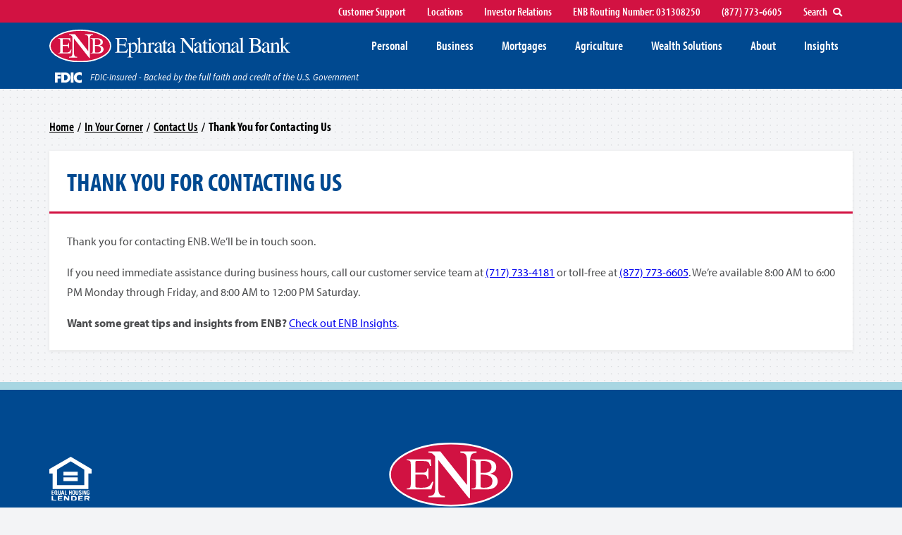

--- FILE ---
content_type: text/html; charset=UTF-8
request_url: https://www.epnb.com/yourcorner/contact-us/thank-you/
body_size: 16267
content:
<!doctype html>
<html lang="en-US">
	<head>
		<meta charset="UTF-8">
		<meta http-equiv="Content-Type" content="text/html; charset=UTF-8" />
		<meta name="format-detection" content="telephone=no" />
		<meta name="viewport" content="width=device-width, initial-scale=1.0, user-scalable=yes" />

		<link rel="shortcut icon" href="https://www.epnb.com/wp-content/themes/epnb/img/icon/favicons/favicon.ico" type="image/x-icon" />
<link rel="apple-touch-icon" sizes="57x57" href="https://www.epnb.com/wp-content/themes/epnb/img/icon/favicons/apple-touch-icon-57x57.png">
<link rel="apple-touch-icon" sizes="60x60" href="https://www.epnb.com/wp-content/themes/epnb/img/icon/favicons/apple-touch-icon-60x60.png">
<link rel="apple-touch-icon" sizes="72x72" href="https://www.epnb.com/wp-content/themes/epnb/img/icon/favicons/apple-touch-icon-72x72.png">
<link rel="apple-touch-icon" sizes="76x76" href="https://www.epnb.com/wp-content/themes/epnb/img/icon/favicons/apple-touch-icon-76x76.png">
<link rel="apple-touch-icon" sizes="114x114" href="https://www.epnb.com/wp-content/themes/epnb/img/icon/favicons/apple-touch-icon-114x114.png">
<link rel="apple-touch-icon" sizes="120x120" href="https://www.epnb.com/wp-content/themes/epnb/img/icon/favicons/apple-touch-icon-120x120.png">
<link rel="apple-touch-icon" sizes="144x144" href="https://www.epnb.com/wp-content/themes/epnb/img/icon/favicons/apple-touch-icon-144x144.png">
<link rel="apple-touch-icon" sizes="152x152" href="https://www.epnb.com/wp-content/themes/epnb/img/icon/favicons/apple-touch-icon-152x152.png">
<link rel="apple-touch-icon" sizes="180x180" href="https://www.epnb.com/wp-content/themes/epnb/img/icon/favicons/apple-touch-icon-180x180.png">
<link rel="icon" type="image/png" href="https://www.epnb.com/wp-content/themes/epnb/img/icon/favicons/favicon-16x16.png" sizes="16x16">
<link rel="icon" type="image/png" href="https://www.epnb.com/wp-content/themes/epnb/img/icon/favicons/favicon-32x32.png" sizes="32x32">
<link rel="icon" type="image/png" href="https://www.epnb.com/wp-content/themes/epnb/img/icon/favicons/favicon-96x96.png" sizes="96x96">
<link rel="icon" type="image/png" href="https://www.epnb.com/wp-content/themes/epnb/img/icon/favicons/android-chrome-192x192.png" sizes="192x192">
<meta name="msapplication-square70x70logo" href="https://www.epnb.com/wp-content/themes/epnb/img/icon/favicons/smalltile.png" />
<meta name="msapplication-square150x150logo" href="https://www.epnb.com/wp-content/themes/epnb/img/icon/favicons/mediumtile.png" />
<meta name="msapplication-wide310x150logo" href="https://www.epnb.com/wp-content/themes/epnb/img/icon/favicons/widetile.png" />
<meta name="msapplication-square310x310logo" href="https://www.epnb.com/wp-content/themes/epnb/img/icon/favicons/largetile.png" />
<title>Thank You For Contacting Us - Your Corner | Ephrata National Bank</title>

<!-- The SEO Framework by Sybre Waaijer -->
<link rel="canonical" href="https://www.epnb.com/yourcorner/contact-us/thank-you/" />
<meta name="description" content="Thank you for contacting ENB. We’ll be in touch soon. If you need immediate assistance during business hours, call our customer service team at (717) 733-4181…" />
<meta property="og:type" content="website" />
<meta property="og:locale" content="en_US" />
<meta property="og:site_name" content="Ephrata National Bank" />
<meta property="og:title" content="Thank You For Contacting Us - Your Corner | Ephrata National Bank" />
<meta property="og:description" content="Thank you for contacting ENB. We’ll be in touch soon. If you need immediate assistance during business hours, call our customer service team at (717) 733-4181 or toll-free at (877) 773-6605." />
<meta property="og:url" content="https://www.epnb.com/yourcorner/contact-us/thank-you/" />
<meta property="og:image" content="https://www.epnb.com/wp-content/uploads/2019/03/cropped-enb-og-logo.png" />
<meta property="og:image:width" content="402" />
<meta property="og:image:height" content="180" />
<meta name="twitter:card" content="summary_large_image" />
<meta name="twitter:title" content="Thank You For Contacting Us - Your Corner | Ephrata National Bank" />
<meta name="twitter:description" content="Thank you for contacting ENB. We’ll be in touch soon. If you need immediate assistance during business hours, call our customer service team at (717) 733-4181 or toll-free at (877) 773-6605." />
<meta name="twitter:image" content="https://www.epnb.com/wp-content/uploads/2019/03/cropped-enb-og-logo.png" />
<script type="application/ld+json">{
    "@context": "https://schema.org",
    "@graph": [
        {
            "@type": "WebSite",
            "@id": "https://www.epnb.com/#/schema/WebSite",
            "url": "https://www.epnb.com/",
            "name": "Ephrata National Bank",
            "inLanguage": "en-US",
            "potentialAction": {
                "@type": "SearchAction",
                "target": {
                    "@type": "EntryPoint",
                    "urlTemplate": "https://www.epnb.com/search/{search_term_string}/"
                },
                "query-input": "required name=search_term_string"
            },
            "publisher": {
                "@type": "Organization",
                "@id": "https://www.epnb.com/#/schema/Organization",
                "name": "Ephrata National Bank",
                "url": "https://www.epnb.com/"
            }
        },
        {
            "@type": "WebPage",
            "@id": "https://www.epnb.com/yourcorner/contact-us/thank-you/",
            "url": "https://www.epnb.com/yourcorner/contact-us/thank-you/",
            "name": "Thank You For Contacting Us - Your Corner | Ephrata National Bank",
            "description": "Thank you for contacting ENB. We’ll be in touch soon. If you need immediate assistance during business hours, call our customer service team at (717) 733-4181…",
            "inLanguage": "en-US",
            "isPartOf": {
                "@id": "https://www.epnb.com/#/schema/WebSite"
            },
            "breadcrumb": {
                "@type": "BreadcrumbList",
                "@id": "https://www.epnb.com/#/schema/BreadcrumbList",
                "itemListElement": [
                    {
                        "@type": "ListItem",
                        "position": 1,
                        "item": "https://www.epnb.com/",
                        "name": "Ephrata National Bank"
                    },
                    {
                        "@type": "ListItem",
                        "position": 2,
                        "item": "https://www.epnb.com/yourcorner/",
                        "name": "In Your Corner"
                    },
                    {
                        "@type": "ListItem",
                        "position": 3,
                        "item": "https://www.epnb.com/yourcorner/contact-us/",
                        "name": "Contact Us - In Your Corner"
                    },
                    {
                        "@type": "ListItem",
                        "position": 4,
                        "name": "Thank You For Contacting Us - Your Corner"
                    }
                ]
            },
            "potentialAction": {
                "@type": "ReadAction",
                "target": "https://www.epnb.com/yourcorner/contact-us/thank-you/"
            }
        }
    ]
}</script>
<!-- / The SEO Framework by Sybre Waaijer | 5.04ms meta | 0.26ms boot -->

<style id='wp-img-auto-sizes-contain-inline-css' type='text/css'>
img:is([sizes=auto i],[sizes^="auto," i]){contain-intrinsic-size:3000px 1500px}
/*# sourceURL=wp-img-auto-sizes-contain-inline-css */
</style>
<style id='wp-block-library-inline-css' type='text/css'>
:root{
  --wp-block-synced-color:#7a00df;
  --wp-block-synced-color--rgb:122, 0, 223;
  --wp-bound-block-color:var(--wp-block-synced-color);
  --wp-editor-canvas-background:#ddd;
  --wp-admin-theme-color:#007cba;
  --wp-admin-theme-color--rgb:0, 124, 186;
  --wp-admin-theme-color-darker-10:#006ba1;
  --wp-admin-theme-color-darker-10--rgb:0, 107, 160.5;
  --wp-admin-theme-color-darker-20:#005a87;
  --wp-admin-theme-color-darker-20--rgb:0, 90, 135;
  --wp-admin-border-width-focus:2px;
}
@media (min-resolution:192dpi){
  :root{
    --wp-admin-border-width-focus:1.5px;
  }
}
.wp-element-button{
  cursor:pointer;
}

:root .has-very-light-gray-background-color{
  background-color:#eee;
}
:root .has-very-dark-gray-background-color{
  background-color:#313131;
}
:root .has-very-light-gray-color{
  color:#eee;
}
:root .has-very-dark-gray-color{
  color:#313131;
}
:root .has-vivid-green-cyan-to-vivid-cyan-blue-gradient-background{
  background:linear-gradient(135deg, #00d084, #0693e3);
}
:root .has-purple-crush-gradient-background{
  background:linear-gradient(135deg, #34e2e4, #4721fb 50%, #ab1dfe);
}
:root .has-hazy-dawn-gradient-background{
  background:linear-gradient(135deg, #faaca8, #dad0ec);
}
:root .has-subdued-olive-gradient-background{
  background:linear-gradient(135deg, #fafae1, #67a671);
}
:root .has-atomic-cream-gradient-background{
  background:linear-gradient(135deg, #fdd79a, #004a59);
}
:root .has-nightshade-gradient-background{
  background:linear-gradient(135deg, #330968, #31cdcf);
}
:root .has-midnight-gradient-background{
  background:linear-gradient(135deg, #020381, #2874fc);
}
:root{
  --wp--preset--font-size--normal:16px;
  --wp--preset--font-size--huge:42px;
}

.has-regular-font-size{
  font-size:1em;
}

.has-larger-font-size{
  font-size:2.625em;
}

.has-normal-font-size{
  font-size:var(--wp--preset--font-size--normal);
}

.has-huge-font-size{
  font-size:var(--wp--preset--font-size--huge);
}

.has-text-align-center{
  text-align:center;
}

.has-text-align-left{
  text-align:left;
}

.has-text-align-right{
  text-align:right;
}

.has-fit-text{
  white-space:nowrap !important;
}

#end-resizable-editor-section{
  display:none;
}

.aligncenter{
  clear:both;
}

.items-justified-left{
  justify-content:flex-start;
}

.items-justified-center{
  justify-content:center;
}

.items-justified-right{
  justify-content:flex-end;
}

.items-justified-space-between{
  justify-content:space-between;
}

.screen-reader-text{
  border:0;
  clip-path:inset(50%);
  height:1px;
  margin:-1px;
  overflow:hidden;
  padding:0;
  position:absolute;
  width:1px;
  word-wrap:normal !important;
}

.screen-reader-text:focus{
  background-color:#ddd;
  clip-path:none;
  color:#444;
  display:block;
  font-size:1em;
  height:auto;
  left:5px;
  line-height:normal;
  padding:15px 23px 14px;
  text-decoration:none;
  top:5px;
  width:auto;
  z-index:100000;
}
html :where(.has-border-color){
  border-style:solid;
}

html :where([style*=border-top-color]){
  border-top-style:solid;
}

html :where([style*=border-right-color]){
  border-right-style:solid;
}

html :where([style*=border-bottom-color]){
  border-bottom-style:solid;
}

html :where([style*=border-left-color]){
  border-left-style:solid;
}

html :where([style*=border-width]){
  border-style:solid;
}

html :where([style*=border-top-width]){
  border-top-style:solid;
}

html :where([style*=border-right-width]){
  border-right-style:solid;
}

html :where([style*=border-bottom-width]){
  border-bottom-style:solid;
}

html :where([style*=border-left-width]){
  border-left-style:solid;
}
html :where(img[class*=wp-image-]){
  height:auto;
  max-width:100%;
}
:where(figure){
  margin:0 0 1em;
}

html :where(.is-position-sticky){
  --wp-admin--admin-bar--position-offset:var(--wp-admin--admin-bar--height, 0px);
}

@media screen and (max-width:600px){
  html :where(.is-position-sticky){
    --wp-admin--admin-bar--position-offset:0px;
  }
}

/*# sourceURL=wp-block-library-inline-css */
</style><style id='global-styles-inline-css' type='text/css'>
:root{--wp--preset--aspect-ratio--square: 1;--wp--preset--aspect-ratio--4-3: 4/3;--wp--preset--aspect-ratio--3-4: 3/4;--wp--preset--aspect-ratio--3-2: 3/2;--wp--preset--aspect-ratio--2-3: 2/3;--wp--preset--aspect-ratio--16-9: 16/9;--wp--preset--aspect-ratio--9-16: 9/16;--wp--preset--color--black: #000000;--wp--preset--color--cyan-bluish-gray: #abb8c3;--wp--preset--color--white: #ffffff;--wp--preset--color--pale-pink: #f78da7;--wp--preset--color--vivid-red: #cf2e2e;--wp--preset--color--luminous-vivid-orange: #ff6900;--wp--preset--color--luminous-vivid-amber: #fcb900;--wp--preset--color--light-green-cyan: #7bdcb5;--wp--preset--color--vivid-green-cyan: #00d084;--wp--preset--color--pale-cyan-blue: #8ed1fc;--wp--preset--color--vivid-cyan-blue: #0693e3;--wp--preset--color--vivid-purple: #9b51e0;--wp--preset--gradient--vivid-cyan-blue-to-vivid-purple: linear-gradient(135deg,rgb(6,147,227) 0%,rgb(155,81,224) 100%);--wp--preset--gradient--light-green-cyan-to-vivid-green-cyan: linear-gradient(135deg,rgb(122,220,180) 0%,rgb(0,208,130) 100%);--wp--preset--gradient--luminous-vivid-amber-to-luminous-vivid-orange: linear-gradient(135deg,rgb(252,185,0) 0%,rgb(255,105,0) 100%);--wp--preset--gradient--luminous-vivid-orange-to-vivid-red: linear-gradient(135deg,rgb(255,105,0) 0%,rgb(207,46,46) 100%);--wp--preset--gradient--very-light-gray-to-cyan-bluish-gray: linear-gradient(135deg,rgb(238,238,238) 0%,rgb(169,184,195) 100%);--wp--preset--gradient--cool-to-warm-spectrum: linear-gradient(135deg,rgb(74,234,220) 0%,rgb(151,120,209) 20%,rgb(207,42,186) 40%,rgb(238,44,130) 60%,rgb(251,105,98) 80%,rgb(254,248,76) 100%);--wp--preset--gradient--blush-light-purple: linear-gradient(135deg,rgb(255,206,236) 0%,rgb(152,150,240) 100%);--wp--preset--gradient--blush-bordeaux: linear-gradient(135deg,rgb(254,205,165) 0%,rgb(254,45,45) 50%,rgb(107,0,62) 100%);--wp--preset--gradient--luminous-dusk: linear-gradient(135deg,rgb(255,203,112) 0%,rgb(199,81,192) 50%,rgb(65,88,208) 100%);--wp--preset--gradient--pale-ocean: linear-gradient(135deg,rgb(255,245,203) 0%,rgb(182,227,212) 50%,rgb(51,167,181) 100%);--wp--preset--gradient--electric-grass: linear-gradient(135deg,rgb(202,248,128) 0%,rgb(113,206,126) 100%);--wp--preset--gradient--midnight: linear-gradient(135deg,rgb(2,3,129) 0%,rgb(40,116,252) 100%);--wp--preset--font-size--small: 13px;--wp--preset--font-size--medium: 20px;--wp--preset--font-size--large: 36px;--wp--preset--font-size--x-large: 42px;--wp--preset--spacing--20: 0.44rem;--wp--preset--spacing--30: 0.67rem;--wp--preset--spacing--40: 1rem;--wp--preset--spacing--50: 1.5rem;--wp--preset--spacing--60: 2.25rem;--wp--preset--spacing--70: 3.38rem;--wp--preset--spacing--80: 5.06rem;--wp--preset--shadow--natural: 6px 6px 9px rgba(0, 0, 0, 0.2);--wp--preset--shadow--deep: 12px 12px 50px rgba(0, 0, 0, 0.4);--wp--preset--shadow--sharp: 6px 6px 0px rgba(0, 0, 0, 0.2);--wp--preset--shadow--outlined: 6px 6px 0px -3px rgb(255, 255, 255), 6px 6px rgb(0, 0, 0);--wp--preset--shadow--crisp: 6px 6px 0px rgb(0, 0, 0);}:where(.is-layout-flex){gap: 0.5em;}:where(.is-layout-grid){gap: 0.5em;}body .is-layout-flex{display: flex;}.is-layout-flex{flex-wrap: wrap;align-items: center;}.is-layout-flex > :is(*, div){margin: 0;}body .is-layout-grid{display: grid;}.is-layout-grid > :is(*, div){margin: 0;}:where(.wp-block-columns.is-layout-flex){gap: 2em;}:where(.wp-block-columns.is-layout-grid){gap: 2em;}:where(.wp-block-post-template.is-layout-flex){gap: 1.25em;}:where(.wp-block-post-template.is-layout-grid){gap: 1.25em;}.has-black-color{color: var(--wp--preset--color--black) !important;}.has-cyan-bluish-gray-color{color: var(--wp--preset--color--cyan-bluish-gray) !important;}.has-white-color{color: var(--wp--preset--color--white) !important;}.has-pale-pink-color{color: var(--wp--preset--color--pale-pink) !important;}.has-vivid-red-color{color: var(--wp--preset--color--vivid-red) !important;}.has-luminous-vivid-orange-color{color: var(--wp--preset--color--luminous-vivid-orange) !important;}.has-luminous-vivid-amber-color{color: var(--wp--preset--color--luminous-vivid-amber) !important;}.has-light-green-cyan-color{color: var(--wp--preset--color--light-green-cyan) !important;}.has-vivid-green-cyan-color{color: var(--wp--preset--color--vivid-green-cyan) !important;}.has-pale-cyan-blue-color{color: var(--wp--preset--color--pale-cyan-blue) !important;}.has-vivid-cyan-blue-color{color: var(--wp--preset--color--vivid-cyan-blue) !important;}.has-vivid-purple-color{color: var(--wp--preset--color--vivid-purple) !important;}.has-black-background-color{background-color: var(--wp--preset--color--black) !important;}.has-cyan-bluish-gray-background-color{background-color: var(--wp--preset--color--cyan-bluish-gray) !important;}.has-white-background-color{background-color: var(--wp--preset--color--white) !important;}.has-pale-pink-background-color{background-color: var(--wp--preset--color--pale-pink) !important;}.has-vivid-red-background-color{background-color: var(--wp--preset--color--vivid-red) !important;}.has-luminous-vivid-orange-background-color{background-color: var(--wp--preset--color--luminous-vivid-orange) !important;}.has-luminous-vivid-amber-background-color{background-color: var(--wp--preset--color--luminous-vivid-amber) !important;}.has-light-green-cyan-background-color{background-color: var(--wp--preset--color--light-green-cyan) !important;}.has-vivid-green-cyan-background-color{background-color: var(--wp--preset--color--vivid-green-cyan) !important;}.has-pale-cyan-blue-background-color{background-color: var(--wp--preset--color--pale-cyan-blue) !important;}.has-vivid-cyan-blue-background-color{background-color: var(--wp--preset--color--vivid-cyan-blue) !important;}.has-vivid-purple-background-color{background-color: var(--wp--preset--color--vivid-purple) !important;}.has-black-border-color{border-color: var(--wp--preset--color--black) !important;}.has-cyan-bluish-gray-border-color{border-color: var(--wp--preset--color--cyan-bluish-gray) !important;}.has-white-border-color{border-color: var(--wp--preset--color--white) !important;}.has-pale-pink-border-color{border-color: var(--wp--preset--color--pale-pink) !important;}.has-vivid-red-border-color{border-color: var(--wp--preset--color--vivid-red) !important;}.has-luminous-vivid-orange-border-color{border-color: var(--wp--preset--color--luminous-vivid-orange) !important;}.has-luminous-vivid-amber-border-color{border-color: var(--wp--preset--color--luminous-vivid-amber) !important;}.has-light-green-cyan-border-color{border-color: var(--wp--preset--color--light-green-cyan) !important;}.has-vivid-green-cyan-border-color{border-color: var(--wp--preset--color--vivid-green-cyan) !important;}.has-pale-cyan-blue-border-color{border-color: var(--wp--preset--color--pale-cyan-blue) !important;}.has-vivid-cyan-blue-border-color{border-color: var(--wp--preset--color--vivid-cyan-blue) !important;}.has-vivid-purple-border-color{border-color: var(--wp--preset--color--vivid-purple) !important;}.has-vivid-cyan-blue-to-vivid-purple-gradient-background{background: var(--wp--preset--gradient--vivid-cyan-blue-to-vivid-purple) !important;}.has-light-green-cyan-to-vivid-green-cyan-gradient-background{background: var(--wp--preset--gradient--light-green-cyan-to-vivid-green-cyan) !important;}.has-luminous-vivid-amber-to-luminous-vivid-orange-gradient-background{background: var(--wp--preset--gradient--luminous-vivid-amber-to-luminous-vivid-orange) !important;}.has-luminous-vivid-orange-to-vivid-red-gradient-background{background: var(--wp--preset--gradient--luminous-vivid-orange-to-vivid-red) !important;}.has-very-light-gray-to-cyan-bluish-gray-gradient-background{background: var(--wp--preset--gradient--very-light-gray-to-cyan-bluish-gray) !important;}.has-cool-to-warm-spectrum-gradient-background{background: var(--wp--preset--gradient--cool-to-warm-spectrum) !important;}.has-blush-light-purple-gradient-background{background: var(--wp--preset--gradient--blush-light-purple) !important;}.has-blush-bordeaux-gradient-background{background: var(--wp--preset--gradient--blush-bordeaux) !important;}.has-luminous-dusk-gradient-background{background: var(--wp--preset--gradient--luminous-dusk) !important;}.has-pale-ocean-gradient-background{background: var(--wp--preset--gradient--pale-ocean) !important;}.has-electric-grass-gradient-background{background: var(--wp--preset--gradient--electric-grass) !important;}.has-midnight-gradient-background{background: var(--wp--preset--gradient--midnight) !important;}.has-small-font-size{font-size: var(--wp--preset--font-size--small) !important;}.has-medium-font-size{font-size: var(--wp--preset--font-size--medium) !important;}.has-large-font-size{font-size: var(--wp--preset--font-size--large) !important;}.has-x-large-font-size{font-size: var(--wp--preset--font-size--x-large) !important;}
/*# sourceURL=global-styles-inline-css */
</style>
<style id='core-block-supports-inline-css' type='text/css'>
/**
 * Core styles: block-supports
 */

/*# sourceURL=core-block-supports-inline-css */
</style>

<style id='classic-theme-styles-inline-css' type='text/css'>
/**
 * These rules are needed for backwards compatibility.
 * They should match the button element rules in the base theme.json file.
 */
.wp-block-button__link {
	color: #ffffff;
	background-color: #32373c;
	border-radius: 9999px; /* 100% causes an oval, but any explicit but really high value retains the pill shape. */

	/* This needs a low specificity so it won't override the rules from the button element if defined in theme.json. */
	box-shadow: none;
	text-decoration: none;

	/* The extra 2px are added to size solids the same as the outline versions.*/
	padding: calc(0.667em + 2px) calc(1.333em + 2px);

	font-size: 1.125em;
}

.wp-block-file__button {
	background: #32373c;
	color: #ffffff;
	text-decoration: none;
}

/*# sourceURL=/wp-includes/css/classic-themes.css */
</style>
<link data-minify="1" rel='stylesheet' id='scholarship-application-styles-css' href='https://www.epnb.com/wp-content/cache/min/1/wp-content/plugins/ephrata-national-bank-online-scholarship-application/css/application-styles.css?ver=1769388657' type='text/css' media='all' />
<link data-minify="1" rel='stylesheet' id='main-css' href='https://www.epnb.com/wp-content/cache/min/1/wp-content/themes/epnb/css/main-2021.css?ver=1769388657' type='text/css' media='all' />
<link data-minify="1" rel='stylesheet' id='fontawesome-css' href='https://www.epnb.com/wp-content/cache/min/1/releases/v5.2.0/css/all.css?ver=1769388657' type='text/css' media='all' />
<link data-minify="1" rel='stylesheet' id='typekit-css' href='https://www.epnb.com/wp-content/cache/min/1/vzs5vbl.css?ver=1769388657' type='text/css' media='all' />
<script type="text/javascript" src="https://www.epnb.com/wp-includes/js/jquery/jquery.js?ver=3.7.1" id="jquery-core-js"></script>
<script type="text/javascript" src="https://www.epnb.com/wp-includes/js/jquery/jquery-migrate.js?ver=3.4.1" id="jquery-migrate-js"></script>
<link rel="https://api.w.org/" href="https://www.epnb.com/wp-json/" /><link rel="alternate" title="JSON" type="application/json" href="https://www.epnb.com/wp-json/wp/v2/pages/15593" /><!-- Google Tag Manager -->
<script>(function(w,d,s,l,i){w[l]=w[l]||[];w[l].push({'gtm.start':
new Date().getTime(),event:'gtm.js'});var f=d.getElementsByTagName(s)[0],
j=d.createElement(s),dl=l!='dataLayer'?'&l='+l:'';j.async=true;j.src=
'https://www.googletagmanager.com/gtm.js?id='+i+dl;f.parentNode.insertBefore(j,f);
})(window,document,'script','dataLayer','GTM-5GCJXDC');</script>
<!-- End Google Tag Manager -->

<!-- Facebook Pixel Code -->
<script>
!function(f,b,e,v,n,t,s){if(f.fbq)return;n=f.fbq=function(){n.callMethod?
n.callMethod.apply(n,arguments):n.queue.push(arguments)};if(!f._fbq)f._fbq=n;
n.push=n;n.loaded=!0;n.version='2.0';n.queue=[];t=b.createElement(e);t.async=!0;
t.src=v;s=b.getElementsByTagName(e)[0];s.parentNode.insertBefore(t,s)}(window,
document,'script','https://connect.facebook.net/en_US/fbevents.js');

fbq('init', '578568692344463');
fbq('track', "PageView");</script>
<noscript><img height="1" width="1" style="display:none"
src="https://www.facebook.com/tr?id=578568692344463&ev=PageView&noscript=1" alt="Facebook tracking pixel" title="Facebook tracking pixel"
/></noscript>
<!-- End Facebook Pixel Code -->

<script src="https://wt.dm00.com/WebSiteTracking/scripts/tracking.js" data-cguid="clBQnx8zPUy7y4ar0ydjhg"></script>

<meta name="p:domain_verify" content="96aa41c6834816af43d46d0842c93e9e"/>

<script async src="https://api.glia.com/salemove_integration.js"></script><!-- Google Tag Manager -->
<script>(function(w,d,s,l,i){w[l]=w[l]||[];w[l].push({'gtm.start':
new Date().getTime(),event:'gtm.js'});var f=d.getElementsByTagName(s)[0],
j=d.createElement(s),dl=l!='dataLayer'?'&l='+l:'';j.async=true;j.src=
'https://www.googletagmanager.com/gtm.js?id='+i+dl;f.parentNode.insertBefore(j,f);
})(window,document,'script','dataLayer','GTM-MW9LT85');</script>
<!-- End Google Tag Manager --><noscript><style id="rocket-lazyload-nojs-css">.rll-youtube-player, [data-lazy-src]{display:none !important;}</style></noscript>	<link data-minify="1" rel='stylesheet' id='yext-answers-plugin-sdk-css-css' href='https://www.epnb.com/wp-content/cache/min/1/answers/v1.7.1/answers.css?ver=1769388657' type='text/css' media='all' />
<meta name="generator" content="WP Rocket 3.20.3" data-wpr-features="wpr_lazyload_images wpr_lazyload_iframes wpr_minify_css wpr_preload_links wpr_desktop" /></head>

	<body class="wp-singular page-template-default page page-id-15593 page-child parent-pageid-15591 wp-theme-epnb interior">
		<a href="#main" class="skip" aria-label="skip to main content" title="Skip to main content" tabindex="0">Skip to main content</a>

		<!-- Google Tag Manager (noscript) -->
<noscript role="complementary" aria-label="google tag manager"><iframe src="https://www.googletagmanager.com/ns.html?id=GTM-5GCJXDC"
height="0" width="0" style="display:none;visibility:hidden"></iframe></noscript>
<!-- End Google Tag Manager (noscript) --><!-- Google Tag Manager (noscript) -->
<noscript role="complementary" aria-label="google tag manager"><iframe src="https://www.googletagmanager.com/ns.html?id=GTM-MW9LT85"
height="0" width="0" style="display:none;visibility:hidden"></iframe></noscript>
<!-- End Google Tag Manager (noscript) -->
				<header data-rocket-location-hash="7ac810553a315637749591e5708fc1ae" id="header" class="fullwidth clear" role="banner" aria-label="site header">
			<div data-rocket-location-hash="b36d50cf2c6d679245497ce25822f7c4" id="topbar" class="fullwidth">
				<div data-rocket-location-hash="f53a69b8ffbb4407eb287dc462844392" class="container clear">
					<nav id="secondary-navigation" aria-label="site contact links">
						<ul id="menu-secondary-navigation" class="menu"><li id="menu-item-9688" class="menu-item menu-item-type-post_type menu-item-object-page menu-item-9688"><a title="Customer Support" aria-label="Customer Support" href="https://www.epnb.com/contact-enb/">Customer Support</a></li><li id="menu-item-9689" class="menu-item menu-item-type-post_type menu-item-object-page menu-item-9689"><a title="Locations" aria-label="Locations" href="https://www.epnb.com/about-enb/locations/">Locations</a></li><li id="menu-item-13162" class="menu-item menu-item-type-custom menu-item-object-custom menu-item-13162"><a title="Investor Relations" aria-label="Investor Relations" href="https://enbfinancial.q4ir.com">Investor Relations</a></li><li id="menu-item-9690" class="menu-item menu-item-type-post_type menu-item-object-page menu-item-9690"><a title="ENB Routing Number: 031308250" aria-label="ENB Routing Number: 031308250" href="https://www.epnb.com/about-enb/enb-routing-number/">ENB Routing Number: 031308250</a></li><li id="menu-item-9691" class="menu-item menu-item-type-custom menu-item-object-custom menu-item-9691"><a title="(877) 773&#8209;6605" aria-label="(877) 773&#8209;6605" href="tel:+18777736605">(877) 773&#8209;6605</a></li><li id="menu-item-9692" class="menu-item menu-item-type-custom menu-item-object-custom menu-item-9692 nav-search"><a title="Search" aria-label="Search"><span class="search-text">Search</span><span class="search-activator fas fa-search"></span></a></li></ul>					</nav>
				</div>
			</div>
			<div data-rocket-location-hash="3acc01401dc36b309d2510153c3319c6" class="container clear">
				<a href="https://www.epnb.com" class="logo" title="Follow logo link to the Ephrata National Bank home page"><img src="data:image/svg+xml,%3Csvg%20xmlns='http://www.w3.org/2000/svg'%20viewBox='0%200%200%200'%3E%3C/svg%3E" alt="The Ephrata National Bank logo" title="Ephrata National Bank" data-lazy-src="https://www.epnb.com/wp-content/themes/epnb/img/logo/logo-full-no-tag.svg" /><noscript><img src="https://www.epnb.com/wp-content/themes/epnb/img/logo/logo-full-no-tag.svg" alt="The Ephrata National Bank logo" title="Ephrata National Bank" /></noscript></a>
				<a class="hamburger"><span class="hamburger-label">Menu</span><span class="hamburger-closed fas fa-bars"></span><span class="hamburger-open fas fa-times"></span></a>
									<div data-rocket-location-hash="26b9e2120660a1109970812c7220c3d5" class="container mobile-fdic mobile-only">
						<div data-rocket-location-hash="88c1bbcd3f12468943987f136f12aa39" class="fdic-header">
							<img src="data:image/svg+xml,%3Csvg%20xmlns='http://www.w3.org/2000/svg'%20viewBox='0%200%200%200'%3E%3C/svg%3E" alt="The FDIC logo" title="FDIC-Insured - Backed by the full faith and credit of the U.S. Government" data-lazy-src="https://www.epnb.com/wp-content/themes/epnb/img/logo/fdic-logo-white-noseal-notag.svg" /><noscript><img src="https://www.epnb.com/wp-content/themes/epnb/img/logo/fdic-logo-white-noseal-notag.svg" alt="The FDIC logo" title="FDIC-Insured - Backed by the full faith and credit of the U.S. Government" /></noscript>
							<span class="fdic-tag">FDIC-Insured - Backed by the full faith and credit of the U.S. Government</span>
						</div>
					</div>
								<nav id="primary-navigation" aria-label="primary navigation links">
					<ul id="menu-primary-navigation" class="menu"><li id="menu-item-9619" class="menu-item menu-item-type-post_type menu-item-object-page menu-item-has-children menu-item-9619 mega-menu"><a title="Personal" aria-label="Personal" href="https://www.epnb.com/personal/">Personal</a>
<ul class="sub-menu">
	<li id="menu-item-9620" class="menu-item menu-item-type-custom menu-item-object-custom menu-item-has-children menu-item-9620"><a title="Banking" aria-label="Banking" class="no-link">Banking</a>
	<ul class="sub-menu">
		<li id="menu-item-9621" class="menu-item menu-item-type-post_type menu-item-object-page menu-item-9621"><a title="Checking" aria-label="Checking" href="https://www.epnb.com/personal/checking/">Checking</a></li>
		<li id="menu-item-9622" class="menu-item menu-item-type-post_type menu-item-object-page menu-item-9622"><a title="Checking Overdraft Protection" aria-label="Checking Overdraft Protection" href="https://www.epnb.com/personal/checking/checking-overdraft-protection/">Checking Overdraft Protection</a></li>
		<li id="menu-item-9623" class="menu-item menu-item-type-post_type menu-item-object-page menu-item-9623"><a title="Debit Card" aria-label="Debit Card" href="https://www.epnb.com/personal/debit-mastercards/">Debit Card</a></li>
		<li id="menu-item-16492" class="menu-item menu-item-type-post_type menu-item-object-page menu-item-16492"><a title="Digital Wallet" aria-label="Digital Wallet" href="https://www.epnb.com/digitalwallet/">Digital Wallet</a></li>
		<li id="menu-item-9626" class="menu-item menu-item-type-post_type menu-item-object-page menu-item-9626"><a title="Online &#038; Mobile Banking" aria-label="Online &#038; Mobile Banking" href="https://www.epnb.com/personal/online-mobile-banking/">Online &#038; Mobile Banking</a></li>
		<li id="menu-item-9624" class="menu-item menu-item-type-post_type menu-item-object-page menu-item-9624"><a title="Mobile Deposit" aria-label="Mobile Deposit" href="https://www.epnb.com/tools-resources/app/mobile-deposit/">Mobile Deposit</a></li>
		<li id="menu-item-9625" class="menu-item menu-item-type-post_type menu-item-object-page menu-item-9625"><a title="eStatements" aria-label="eStatements" href="https://www.epnb.com/tools-resources/online/estatements/">eStatements</a></li>
		<li id="menu-item-20641" class="menu-item menu-item-type-post_type menu-item-object-page menu-item-20641"><a title="SecurLOCK Equip" aria-label="SecurLOCK Equip" href="https://www.epnb.com/securlockequip/">SecurLOCK Equip</a></li>
		<li id="menu-item-17600" class="menu-item menu-item-type-post_type menu-item-object-page menu-item-17600"><a title="Send Money with Zelle®" aria-label="Send Money with Zelle®" href="https://www.epnb.com/zelle/">Send Money with Zelle®</a></li>
	</ul>
</li>
	<li id="menu-item-9628" class="menu-item menu-item-type-custom menu-item-object-custom menu-item-has-children menu-item-9628"><a title="Borrowing" aria-label="Borrowing" class="no-link">Borrowing</a>
	<ul class="sub-menu">
		<li id="menu-item-11478" class="menu-item menu-item-type-post_type menu-item-object-page menu-item-11478"><a title="HomeLine" aria-label="HomeLine" href="https://www.epnb.com/personal/personal-loans/enb-homeline/">HomeLine</a></li>
		<li id="menu-item-9631" class="menu-item menu-item-type-post_type menu-item-object-page menu-item-9631"><a title="Personal Loans" aria-label="Personal Loans" href="https://www.epnb.com/personal/personal-loans/">Personal Loans</a></li>
		<li id="menu-item-9634" class="menu-item menu-item-type-post_type menu-item-object-page menu-item-9634"><a title="Mortgages" aria-label="Mortgages" href="https://www.epnb.com/mortgages/">Mortgages</a></li>
		<li id="menu-item-9633" class="menu-item menu-item-type-post_type menu-item-object-page menu-item-9633"><a title="Credit Cards" aria-label="Credit Cards" href="https://www.epnb.com/personal/credit-cards/">Credit Cards</a></li>
		<li id="menu-item-9629" class="menu-item menu-item-type-post_type menu-item-object-page menu-item-9629"><a title="Car &#038; Vehicle Loans" aria-label="Car &#038; Vehicle Loans" href="https://www.epnb.com/personal/personal-loans/car-loans/">Car &#038; Vehicle Loans</a></li>
		<li id="menu-item-10546" class="menu-item menu-item-type-post_type menu-item-object-page menu-item-10546"><a title="Student Loans" aria-label="Student Loans" href="https://www.epnb.com/personal/personal-loans/student-loans/">Student Loans</a></li>
		<li id="menu-item-9635" class="menu-item menu-item-type-post_type menu-item-object-page menu-item-9635"><a title="Loan Calculator" aria-label="Loan Calculator" href="https://www.epnb.com/tools-resources/rates-and-calculators/loan-calculator/">Loan Calculator</a></li>
		<li id="menu-item-15359" class="menu-item menu-item-type-custom menu-item-object-custom menu-item-15359"><a title="Apply for a Loan" aria-label="Apply for a Loan" href="https://app.loanspq.com/apply.aspx?lenderref=EPHRATANB051120&#038;list=VLPLHEST">Apply for a Loan</a></li>
		<li id="menu-item-15360" class="menu-item menu-item-type-custom menu-item-object-custom menu-item-15360"><a title="Check Loan Application Status" aria-label="Check Loan Application Status" href="https://app.loanspq.com/cu/ViewSubmittedLoans.aspx?lenderref=EPHRATANB051120">Check Loan Application Status</a></li>
	</ul>
</li>
	<li id="menu-item-9636" class="menu-item menu-item-type-custom menu-item-object-custom menu-item-has-children menu-item-9636"><a title="Savings &amp; Investing" aria-label="Savings &amp; Investing" class="no-link">Savings &#038; Investing</a>
	<ul class="sub-menu">
		<li id="menu-item-9637" class="menu-item menu-item-type-post_type menu-item-object-page menu-item-9637"><a title="Savings &amp; Money Markets" aria-label="Savings &amp; Money Markets" href="https://www.epnb.com/personal/savings/">Savings &#038; Money Markets</a></li>
		<li id="menu-item-10535" class="menu-item menu-item-type-post_type menu-item-object-page menu-item-10535"><a title="Certificates of Deposit &#038; IRAs" aria-label="Certificates of Deposit &#038; IRAs" href="https://www.epnb.com/personal/certificates-of-deposit-iras/">Certificates of Deposit &#038; IRAs</a></li>
		<li id="menu-item-9641" class="menu-item menu-item-type-post_type menu-item-object-page menu-item-9641"><a title="ENB Investment Services" aria-label="ENB Investment Services" href="https://www.epnb.com/money-management/investment-services/">ENB Investment Services</a></li>
		<li id="menu-item-9642" class="menu-item menu-item-type-post_type menu-item-object-page menu-item-9642"><a title="Retirement Calculator" aria-label="Retirement Calculator" href="https://www.epnb.com/tools-resources/rates-and-calculators/retirement-calculator/">Retirement Calculator</a></li>
	</ul>
</li>
	<li id="menu-item-18664" class="menu-item menu-item-type-custom menu-item-object-custom menu-item-has-children menu-item-18664"><a title="Insurance" aria-label="Insurance" href="#">Insurance</a>
	<ul class="sub-menu">
		<li id="menu-item-18662" class="menu-item menu-item-type-custom menu-item-object-custom menu-item-18662"><a title="ENB Insurance" aria-label="ENB Insurance" href="https://enb.insuranceaisle.com/home">ENB Insurance</a></li>
	</ul>
</li>
</ul>
</li>
<li id="menu-item-9643" class="menu-item menu-item-type-post_type menu-item-object-page menu-item-has-children menu-item-9643 mega-menu"><a title="Business" aria-label="Business" href="https://www.epnb.com/business/">Business</a>
<ul class="sub-menu">
	<li id="menu-item-9644" class="menu-item menu-item-type-custom menu-item-object-custom menu-item-has-children menu-item-9644"><a title="Banking" aria-label="Banking" class="no-link">Banking</a>
	<ul class="sub-menu">
		<li id="menu-item-9645" class="menu-item menu-item-type-post_type menu-item-object-page menu-item-9645"><a title="Checking" aria-label="Checking" href="https://www.epnb.com/business/checking/">Checking</a></li>
		<li id="menu-item-9646" class="menu-item menu-item-type-post_type menu-item-object-page menu-item-9646"><a title="Debit Card" aria-label="Debit Card" href="https://www.epnb.com/business/debit-cards/">Debit Card</a></li>
		<li id="menu-item-16771" class="menu-item menu-item-type-post_type menu-item-object-page menu-item-16771"><a title="Digital Wallet" aria-label="Digital Wallet" href="https://www.epnb.com/digitalwallet/">Digital Wallet</a></li>
		<li id="menu-item-9647" class="menu-item menu-item-type-post_type menu-item-object-page menu-item-9647"><a title="eStatements" aria-label="eStatements" href="https://www.epnb.com/tools-resources/online/estatements/">eStatements</a></li>
		<li id="menu-item-9648" class="menu-item menu-item-type-post_type menu-item-object-page menu-item-9648"><a title="Online &#038; Mobile Banking" aria-label="Online &#038; Mobile Banking" href="https://www.epnb.com/business/online-mobile-banking/">Online &#038; Mobile Banking</a></li>
		<li id="menu-item-9649" class="menu-item menu-item-type-post_type menu-item-object-page menu-item-9649"><a title="Remote Deposit" aria-label="Remote Deposit" href="https://www.epnb.com/tools-resources/app/business-remote-deposit/">Remote Deposit</a></li>
		<li id="menu-item-17235" class="menu-item menu-item-type-post_type menu-item-object-page current-page-ancestor menu-item-17235"><a title="In Your Corner" aria-label="In Your Corner" href="https://www.epnb.com/yourcorner/">In Your Corner</a></li>
		<li id="menu-item-20642" class="menu-item menu-item-type-post_type menu-item-object-page menu-item-20642"><a title="SecurLOCK Equip" aria-label="SecurLOCK Equip" href="https://www.epnb.com/securlockequip/">SecurLOCK Equip</a></li>
	</ul>
</li>
	<li id="menu-item-9650" class="menu-item menu-item-type-custom menu-item-object-custom menu-item-has-children menu-item-9650"><a title="Borrowing" aria-label="Borrowing" class="no-link">Borrowing</a>
	<ul class="sub-menu">
		<li id="menu-item-9651" class="menu-item menu-item-type-post_type menu-item-object-page menu-item-9651"><a title="Loans" aria-label="Loans" href="https://www.epnb.com/business/loans/">Loans</a></li>
		<li id="menu-item-9652" class="menu-item menu-item-type-post_type menu-item-object-page menu-item-9652"><a title="Credit Cards" aria-label="Credit Cards" href="https://www.epnb.com/business/credit-cards/">Credit Cards</a></li>
		<li id="menu-item-18816" class="menu-item menu-item-type-post_type menu-item-object-page menu-item-18816"><a title="Small Business" aria-label="Small Business" href="https://www.epnb.com/business/small-business/">Small Business</a></li>
	</ul>
</li>
	<li id="menu-item-9654" class="menu-item menu-item-type-custom menu-item-object-custom menu-item-has-children menu-item-9654"><a title="Managing Cash &amp; Assets" aria-label="Managing Cash &amp; Assets" class="no-link">Managing Cash &#038; Assets</a>
	<ul class="sub-menu">
		<li id="menu-item-9655" class="menu-item menu-item-type-post_type menu-item-object-page menu-item-9655"><a title="Savings &amp; Money Markets" aria-label="Savings &amp; Money Markets" href="https://www.epnb.com/business/savings/">Savings &#038; Money Markets</a></li>
		<li id="menu-item-9657" class="menu-item menu-item-type-post_type menu-item-object-page menu-item-9657"><a title="Cash Management" aria-label="Cash Management" href="https://www.epnb.com/business/cash-management/">Cash Management</a></li>
		<li id="menu-item-20303" class="menu-item menu-item-type-post_type menu-item-object-page menu-item-20303"><a title="Payment Processing" aria-label="Payment Processing" href="https://www.epnb.com/merchant-services/">Payment Processing</a></li>
		<li id="menu-item-9659" class="menu-item menu-item-type-post_type menu-item-object-page menu-item-9659"><a title="Retirement Plan Consulting" aria-label="Retirement Plan Consulting" href="https://www.epnb.com/business/retirement-plan-consulting/">Retirement Plan Consulting</a></li>
	</ul>
</li>
	<li id="menu-item-18663" class="menu-item menu-item-type-custom menu-item-object-custom menu-item-has-children menu-item-18663"><a title="Insurance" aria-label="Insurance" href="#">Insurance</a>
	<ul class="sub-menu">
		<li id="menu-item-18661" class="menu-item menu-item-type-custom menu-item-object-custom menu-item-18661"><a title="ENB Insurance" aria-label="ENB Insurance" href="https://enb.insuranceaisle.com/home">ENB Insurance</a></li>
	</ul>
</li>
</ul>
</li>
<li id="menu-item-9662" class="menu-item menu-item-type-post_type menu-item-object-page menu-item-has-children menu-item-9662"><a title="Mortgages" aria-label="Mortgages" href="https://www.epnb.com/mortgages/">Mortgages</a>
<ul class="sub-menu">
	<li id="menu-item-9665" class="menu-item menu-item-type-post_type menu-item-object-page menu-item-9665"><a title="First&#8209;Time Homebuyer Loans" aria-label="First&#8209;Time Homebuyer Loans" href="https://www.epnb.com/mortgages/first-time-homebuyer-mortgages/">First&#8209;Time Homebuyer Loans</a></li>
	<li id="menu-item-9664" class="menu-item menu-item-type-post_type menu-item-object-page menu-item-9664"><a title="Experienced Homebuyer Loans" aria-label="Experienced Homebuyer Loans" href="https://www.epnb.com/mortgages/experienced-homebuyer-mortgages/">Experienced Homebuyer Loans</a></li>
	<li id="menu-item-9663" class="menu-item menu-item-type-post_type menu-item-object-page menu-item-9663"><a title="Construction &#038; Renovation Loans" aria-label="Construction &#038; Renovation Loans" href="https://www.epnb.com/mortgages/construction-renovation-loans/">Construction &#038; Renovation Loans</a></li>
	<li id="menu-item-9667" class="menu-item menu-item-type-post_type menu-item-object-page menu-item-9667"><a title="Refinance Loans" aria-label="Refinance Loans" href="https://www.epnb.com/mortgages/refinance-loans/">Refinance Loans</a></li>
	<li id="menu-item-11387" class="menu-item menu-item-type-post_type menu-item-object-page menu-item-11387"><a title="Loan Rates" aria-label="Loan Rates" href="https://www.epnb.com/tools-resources/rates-and-calculators/mortgages/">Loan Rates</a></li>
	<li id="menu-item-9668" class="menu-item menu-item-type-post_type menu-item-object-page menu-item-9668"><a title="Loan Calculator" aria-label="Loan Calculator" href="https://www.epnb.com/tools-resources/rates-and-calculators/loan-calculator/">Loan Calculator</a></li>
	<li id="menu-item-13212" class="menu-item menu-item-type-post_type menu-item-object-page menu-item-13212"><a title="Apply for a Loan" aria-label="Apply for a Loan" href="https://www.epnb.com/mortgages/applying-with-enb-mortgage/">Apply for a Loan</a></li>
	<li id="menu-item-11515" class="menu-item menu-item-type-custom menu-item-object-custom menu-item-11515"><a title="Check Loan Status" aria-label="Check Loan Status" target="_blank" href="https://epnb.mymortgage-online.com/?borrowerportal&#038;siteid=9125389425">Check Loan Status</a></li>
	<li id="menu-item-11384" class="menu-item menu-item-type-post_type menu-item-object-page menu-item-11384"><a title="Draw Request" aria-label="Draw Request" href="https://www.epnb.com/mortgages/draw-request/">Draw Request</a></li>
	<li id="menu-item-9666" class="menu-item menu-item-type-post_type menu-item-object-page menu-item-9666"><a title="Our Mortgage Team" aria-label="Our Mortgage Team" href="https://www.epnb.com/mortgages/our-mortgage-team/">Our Mortgage Team</a></li>
	<li id="menu-item-11639" class="menu-item menu-item-type-post_type menu-item-object-page menu-item-11639"><a title="NMLS Registered Lenders" aria-label="NMLS Registered Lenders" href="https://www.epnb.com/mortgages/nmls-registered-lenders/">NMLS Registered Lenders</a></li>
	<li id="menu-item-18660" class="menu-item menu-item-type-custom menu-item-object-custom menu-item-18660"><a title="ENB Insurance" aria-label="ENB Insurance" href="https://enb.insuranceaisle.com/home">ENB Insurance</a></li>
</ul>
</li>
<li id="menu-item-9669" class="menu-item menu-item-type-post_type menu-item-object-page menu-item-has-children menu-item-9669"><a title="Agriculture" aria-label="Agriculture" href="https://www.epnb.com/agricultural/">Agriculture</a>
<ul class="sub-menu">
	<li id="menu-item-12862" class="menu-item menu-item-type-post_type menu-item-object-page menu-item-12862"><a title="How We&#039;re Different" aria-label="How We&#039;re Different" href="https://www.epnb.com/agricultural/">How We&#8217;re Different</a></li>
	<li id="menu-item-13324" class="menu-item menu-item-type-post_type menu-item-object-page menu-item-13324"><a title="Successful Succession Planning" aria-label="Successful Succession Planning" href="https://www.epnb.com/agricultural/successful-succession-planning/">Successful Succession Planning</a></li>
	<li id="menu-item-14151" class="menu-item menu-item-type-post_type menu-item-object-page menu-item-14151"><a title="Understand Your Payment Processing" aria-label="Understand Your Payment Processing" href="https://www.epnb.com/understand-your-payment-processing/">Understand Your Payment Processing</a></li>
	<li id="menu-item-17319" class="menu-item menu-item-type-post_type menu-item-object-page menu-item-17319"><a title="FSA Guaranteed Loan Program" aria-label="FSA Guaranteed Loan Program" href="https://www.epnb.com/agricultural/fsa-guaranteed-loan-program/">FSA Guaranteed Loan Program</a></li>
</ul>
</li>
<li id="menu-item-9670" class="menu-item menu-item-type-post_type menu-item-object-page menu-item-has-children menu-item-9670"><a title="Wealth Solutions" aria-label="Wealth Solutions" href="https://www.epnb.com/money-management/">Wealth Solutions</a>
<ul class="sub-menu">
	<li id="menu-item-24249" class="menu-item menu-item-type-post_type menu-item-object-page menu-item-24249"><a title="ENB Investment Services" aria-label="ENB Investment Services" href="https://www.epnb.com/money-management/investment-services/">ENB Investment Services</a></li>
	<li id="menu-item-24243" class="menu-item menu-item-type-custom menu-item-object-custom menu-item-24243"><a title="Legacy and Preservation Planning" aria-label="Legacy and Preservation Planning" href="https://trust.epnb.com/">Legacy and Preservation Planning</a></li>
	<li id="menu-item-9676" class="menu-item menu-item-type-post_type menu-item-object-page menu-item-9676"><a title="Foundation Management" aria-label="Foundation Management" href="https://www.epnb.com/money-management/foundation-management/">Foundation Management</a></li>
	<li id="menu-item-9673" class="menu-item menu-item-type-post_type menu-item-object-page menu-item-9673"><a title="Retirement Plan Services" aria-label="Retirement Plan Services" href="https://www.epnb.com/money-management/retirement-plan-services/">Retirement Plan Services</a></li>
	<li id="menu-item-9675" class="menu-item menu-item-type-post_type menu-item-object-page menu-item-9675"><a title="Retirement Calculator" aria-label="Retirement Calculator" href="https://www.epnb.com/tools-resources/rates-and-calculators/retirement-calculator/">Retirement Calculator</a></li>
	<li id="menu-item-10545" class="menu-item menu-item-type-custom menu-item-object-custom menu-item-10545"><a title="Trust Login" aria-label="Trust Login" target="_blank" href="https://www.epnb.com/trust-login/">Trust Login</a></li>
	<li id="menu-item-16046" class="menu-item menu-item-type-post_type menu-item-object-page menu-item-16046"><a title="Online Scholarship Application Portal" aria-label="Online Scholarship Application Portal" href="https://www.epnb.com/online-scholarship-application-portal/">Online Scholarship Application Portal</a></li>
	<li id="menu-item-23248" class="menu-item menu-item-type-post_type menu-item-object-page menu-item-23248"><a title="Foundation Grant Submission Forms" aria-label="Foundation Grant Submission Forms" href="https://www.epnb.com/money-management/foundation-grant-submission-forms/">Foundation Grant Submission Forms</a></li>
</ul>
</li>
<li id="menu-item-13905" class="menu-item menu-item-type-post_type menu-item-object-page menu-item-has-children menu-item-13905"><a title="About" aria-label="About" href="https://www.epnb.com/about-enb/">About</a>
<ul class="sub-menu force-menu-left">
	<li id="menu-item-13906" class="menu-item menu-item-type-post_type menu-item-object-page menu-item-13906"><a title="Discover the ENB Difference" aria-label="Discover the ENB Difference" href="https://www.epnb.com/about-enb/">Discover the ENB Difference</a></li>
	<li id="menu-item-9680" class="menu-item menu-item-type-post_type menu-item-object-page menu-item-9680"><a title="Locations" aria-label="Locations" href="https://www.epnb.com/about-enb/locations/">Locations</a></li>
	<li id="menu-item-9681" class="menu-item menu-item-type-post_type menu-item-object-page menu-item-9681"><a title="Careers" aria-label="Careers" href="https://www.epnb.com/about-enb/careers/">Careers</a></li>
	<li id="menu-item-9683" class="menu-item menu-item-type-post_type menu-item-object-page menu-item-9683"><a title="ENB Routing Number" aria-label="ENB Routing Number" href="https://www.epnb.com/about-enb/enb-routing-number/">ENB Routing Number</a></li>
	<li id="menu-item-9682" class="menu-item menu-item-type-post_type menu-item-object-page menu-item-9682"><a title="ENB Financial Corporation" aria-label="ENB Financial Corporation" href="https://www.epnb.com/about-enb/enb-financial-corporation/">ENB Financial Corporation</a></li>
	<li id="menu-item-9684" class="menu-item menu-item-type-post_type menu-item-object-page menu-item-9684"><a title="Switch to ENB Kit" aria-label="Switch to ENB Kit" href="https://www.epnb.com/about-enb/switch-to-enb-kit/">Switch to ENB Kit</a></li>
	<li id="menu-item-9685" class="menu-item menu-item-type-post_type menu-item-object-page menu-item-9685"><a title="Telephone Banking" aria-label="Telephone Banking" href="https://www.epnb.com/about-enb/telephone-banking/">Telephone Banking</a></li>
	<li id="menu-item-17217" class="menu-item menu-item-type-post_type menu-item-object-page menu-item-17217"><a title="Schedule of Fees" aria-label="Schedule of Fees" href="https://www.epnb.com/schedule-of-service-fees/">Schedule of Fees</a></li>
	<li id="menu-item-17495" class="menu-item menu-item-type-post_type menu-item-object-page menu-item-17495"><a title="Contributions" aria-label="Contributions" href="https://www.epnb.com/contributions/">Contributions</a></li>
</ul>
</li>
<li id="menu-item-9687" class="menu-item menu-item-type-post_type menu-item-object-page menu-item-has-children menu-item-9687"><a title="Insights" aria-label="Insights" href="https://www.epnb.com/insights/">Insights</a>
<ul class="sub-menu force-menu-left">
	<li id="menu-item-11441" class="menu-item menu-item-type-taxonomy menu-item-object-category menu-item-11441"><a title="Home Equity" aria-label="Home Equity" href="https://www.epnb.com/insights/category/home-equity/">Home Equity</a></li>
	<li id="menu-item-11442" class="menu-item menu-item-type-taxonomy menu-item-object-category menu-item-11442"><a title="Smart Banking" aria-label="Smart Banking" href="https://www.epnb.com/insights/category/smart-banking/">Smart Banking</a></li>
	<li id="menu-item-11446" class="menu-item menu-item-type-taxonomy menu-item-object-category menu-item-11446"><a title="Keep Your Money Safe" aria-label="Keep Your Money Safe" href="https://www.epnb.com/insights/category/keep-your-money-safe/">Keep Your Money Safe</a></li>
	<li id="menu-item-16768" class="menu-item menu-item-type-taxonomy menu-item-object-category menu-item-16768"><a title="Business Resources" aria-label="Business Resources" href="https://www.epnb.com/insights/category/business-banking/">Business Resources</a></li>
	<li id="menu-item-11443" class="menu-item menu-item-type-taxonomy menu-item-object-category menu-item-11443"><a title="First&#8209;Time Homebuyer" aria-label="First&#8209;Time Homebuyer" href="https://www.epnb.com/insights/category/first-time-homebuyer/">First&#8209;Time Homebuyer</a></li>
	<li id="menu-item-11445" class="menu-item menu-item-type-taxonomy menu-item-object-category menu-item-11445"><a title="Experienced Homebuyer" aria-label="Experienced Homebuyer" href="https://www.epnb.com/insights/category/experienced-homebuyer/">Experienced Homebuyer</a></li>
	<li id="menu-item-13388" class="menu-item menu-item-type-taxonomy menu-item-object-category menu-item-13388"><a title="College Planning" aria-label="College Planning" href="https://www.epnb.com/insights/category/college-planning/">College Planning</a></li>
	<li id="menu-item-11448" class="menu-item menu-item-type-taxonomy menu-item-object-category menu-item-11448"><a title="Construction &amp; Renovation Loans" aria-label="Construction &amp; Renovation Loans" href="https://www.epnb.com/insights/category/construction-renovation-loans/">Construction &amp; Renovation Loans</a></li>
	<li id="menu-item-11449" class="menu-item menu-item-type-taxonomy menu-item-object-category menu-item-11449"><a title="Agricultural Resources" aria-label="Agricultural Resources" href="https://www.epnb.com/insights/category/ag-banking-resources/">Agricultural Resources</a></li>
	<li id="menu-item-11447" class="menu-item menu-item-type-taxonomy menu-item-object-category menu-item-11447"><a title="ENB News" aria-label="ENB News" href="https://www.epnb.com/insights/category/enb-news/">ENB News</a></li>
</ul>
</li>
</ul><ul id="mobile-secondary-navigation" class="mobile-secondary-navigation"><li class="menu-item menu-item-type-post_type menu-item-object-page menu-item-9688"><a title="Customer Support" aria-label="Customer Support" href="https://www.epnb.com/contact-enb/">Customer Support</a></li>
<li class="menu-item menu-item-type-post_type menu-item-object-page menu-item-9689"><a title="Locations" aria-label="Locations" href="https://www.epnb.com/about-enb/locations/">Locations</a></li>
<li class="menu-item menu-item-type-custom menu-item-object-custom menu-item-13162"><a title="Investor Relations" aria-label="Investor Relations" href="https://enbfinancial.q4ir.com">Investor Relations</a></li>
<li class="menu-item menu-item-type-post_type menu-item-object-page menu-item-9690"><a title="ENB Routing Number: 031308250" aria-label="ENB Routing Number: 031308250" href="https://www.epnb.com/about-enb/enb-routing-number/">ENB Routing Number: 031308250</a></li>
<li class="menu-item menu-item-type-custom menu-item-object-custom menu-item-9691"><a title="(877) 773&#8209;6605" aria-label="(877) 773&#8209;6605" href="tel:+18777736605">(877) 773&#8209;6605</a></li>
<li class="menu-item menu-item-type-custom menu-item-object-custom menu-item-9692 nav-search"><a title="Search" aria-label="Search"><span class="search-text">Search</span><span class="search-activator fas fa-search"></span></a></li>
</ul>				</nav>
			</div>
							<div data-rocket-location-hash="202be35b372fb4c72d578cd4f67eea65" class="container desktop-only">
					<div class="fdic-header">
						<img src="data:image/svg+xml,%3Csvg%20xmlns='http://www.w3.org/2000/svg'%20viewBox='0%200%200%200'%3E%3C/svg%3E" alt="The FDIC logo" title="FDIC-Insured - Backed by the full faith and credit of the U.S. Government" data-lazy-src="https://www.epnb.com/wp-content/themes/epnb/img/logo/fdic-logo-white-noseal-notag.svg" /><noscript><img src="https://www.epnb.com/wp-content/themes/epnb/img/logo/fdic-logo-white-noseal-notag.svg" alt="The FDIC logo" title="FDIC-Insured - Backed by the full faith and credit of the U.S. Government" /></noscript>
						<span class="fdic-tag">FDIC-Insured - Backed by the full faith and credit of the U.S. Government</span>
					</div>
				</div>
					</header>

		<div data-rocket-location-hash="10f81b32a1c3a447e71f283a8431f7f0" id="mobile-callout-bar">
			<nav id="mobile-callout" aria-label="mobile specific contact links">
				<ul id="mobile-callout-navigation" class="mobile-callout-navigation"><li id="menu-item-9705" class="menu-item menu-item-type-post_type menu-item-object-page menu-item-9705"><a title="Locations" aria-label="Locations" href="https://www.epnb.com/about-enb/locations/">Locations</a></li>
<li id="menu-item-9706" class="menu-item menu-item-type-custom menu-item-object-custom menu-item-9706"><a title="(877) 773&#8209;6605" aria-label="(877) 773&#8209;6605" href="tel:+18777736605">(877) 773&#8209;6605</a></li>
</ul>			</nav>
		</div>
		<div data-rocket-location-hash="1128014102c856b3c0f7221d4d0dd586" class="fullwidth" id="main" role="main" aria-label="main content area">

				
		<div data-rocket-location-hash="3e329f949aae16246350c5de90b88ef3" class="container mobile-w-pad" id="content" role="article" aria-label="main article">
			<div data-rocket-location-hash="a35b9e490ccedd8aef4941119ab44c62" class="fullwidth clear" id="breadcrumb">
	<div class="container mobile-w-pad">
		<ul id="breadcrumbs" class="breadcrumbs"><li class="item-home"><a class="bread-link bread-home" href="https://www.epnb.com" title="breadcrumb navigation link for Home">Home</a></li><li class="separator separator-home"> &#47; </li><li class="item-parent item-parent-15573"><a class="bread-parent bread-parent-15573" href="https://www.epnb.com/yourcorner/" title="breadcrumb navigation link for In Your Corner">In Your Corner</a></li><li class="separator separator-15573"> &#47; </li><li class="item-parent item-parent-15591"><a class="bread-parent bread-parent-15591" href="https://www.epnb.com/yourcorner/contact-us/" title="breadcrumb navigation link for Contact Us">Contact Us</a></li><li class="separator separator-15591"> &#47; </li><li class="item-current item-15593"><strong title="Thank You for Contacting Us"> Thank You for Contacting Us</strong></li></ul>	</div>
</div>

			<section data-rocket-location-hash="a79d735f11a3750eba41d84a9c0d704c" class="section" id="page-content" aria-label="content">
				
				<div class="row">
					<h1>Thank You for Contacting Us</h1>

										<div class="content">
						<p>Thank you for contacting ENB. We’ll be in touch soon.</p>
<p>If you need immediate assistance during business hours, call our customer service team at <a href="tel:+17177334181">(717) 733-4181</a> or toll-free at <a href="tel:+18777736605">(877) 773-6605</a>. We’re available 8:00 AM to 6:00 PM Monday through Friday, and 8:00 AM to 12:00 PM Saturday.</p>
<p><strong>Want some great tips and insights from ENB? </strong><a href="https://www.epnb.com/insights/">Check out ENB Insights</a>.</p>
					</div>
									</div>

											</section>

								</div>

				
		<footer data-rocket-location-hash="6441366049cd83a972aed64b8f4451c2" id="footer" class="fullwidth clear"><div data-rocket-location-hash="c24acaf6b2e19f382d13686336a90ffc" class="container mobile-w-pad col-flip"><div class="col-ib col-a-vb col-3 m-col-1 social"><strong class="social-media-headline">Connect with us!</strong><ul class="social-media-accounts"><li><a href="https://www.facebook.com/EphrataNationalBank" target="_blank" alt="Social media icon for Facebook" title="Read more at Facebook"><?xml version="1.0" encoding="UTF-8"?><!-- Generator: Adobe Illustrator 22.1.0, SVG Export Plug-In . SVG Version: 6.00 Build 0) --><svg xmlns="http://www.w3.org/2000/svg" xmlns:xlink="http://www.w3.org/1999/xlink" id="tmkmJVUI5U" x="0px" y="0px" viewBox="0 0 35 35" style="enable-background:new 0 0 35 35;" xml:space="preserve"><title>facebook</title><desc>Created with Sketch.</desc><g id="YecQOniaei"><g id="JDlpzNmdI2" transform="translate(-1016.000000, -195.000000)"><g id="Lu2XDgNUyh"><g id="QBUiZDqbxB" transform="translate(1016.000000, 195.000000)"><path id="pW6zwgXMMS" class="st0" d="M35,3.8v27.5c0,2.1-1.7,3.8-3.7,3.8h-6.7V21.2h4.7l0.7-5.3h-5.4v-3.4c0-1.5,0.4-2.6,2.6-2.6 H30V5.2C29.5,5.1,27.8,5,25.9,5c-4,0-6.8,2.5-6.8,7v3.9h-4.7v5.3h4.8V35H3.7C1.7,35,0,33.3,0,31.2V3.8C0,1.7,1.7,0,3.7,0h27.5 C33.3,0,35,1.7,35,3.8z"></path></g></g></g></g></svg></a></li><li><a href="https://www.linkedin.com/company/ephrata-national-bank?trk=top_nav_home" target="_blank" alt="Social media icon for LinkedIn" title="Read more at LinkedIn"><?xml version="1.0" encoding="UTF-8"?><!-- Generator: Adobe Illustrator 22.1.0, SVG Export Plug-In . SVG Version: 6.00 Build 0) --><svg xmlns="http://www.w3.org/2000/svg" xmlns:xlink="http://www.w3.org/1999/xlink" id="KLpVNCQmsL" x="0px" y="0px" viewBox="0 0 35 35" style="enable-background:new 0 0 35 35;" xml:space="preserve"><title>linkedin</title><desc>Created with Sketch.</desc><g id="Or541GcrKB"><g id="SmiquKaX87" transform="translate(-1131.000000, -195.000000)"><g id="9wk4NJSOiT"><g id="2NUfAHEcP8" transform="translate(1016.000000, 195.000000)"><path id="PVGN5QSPWV" class="st0" d="M147.5,0h-30c-1.4,0-2.5,1.1-2.5,2.5v30c0,1.4,1.1,2.5,2.5,2.5h30c1.4,0,2.5-1.1,2.5-2.5v-30 C150,1.1,148.9,0,147.5,0z M125.6,30h-5.2V13.3h5.2L125.6,30L125.6,30z M123,11c-1.7,0-3-1.4-3-3s1.3-3,3-3c1.7,0,3,1.4,3,3 C126,9.7,124.6,11,123,11z M145,30h-5.2v-8.1c0-1.9,0-4.4-2.7-4.4c-2.7,0-3.1,2.1-3.1,4.3V30h-5.2V13.3h5v2.3h0.1 c0.7-1.3,2.4-2.7,4.9-2.7c5.2,0,6.2,3.5,6.2,8V30z"></path></g></g></g></g></svg></a></li><li><a href="https://www.instagram.com/ephratanationalbank/" target="_blank" alt="Social media icon for Instagram" title="Read more at Instagram"><?xml version="1.0" encoding="UTF-8"?><!-- Generator: Adobe Illustrator 22.1.0, SVG Export Plug-In . SVG Version: 6.00 Build 0) --><svg xmlns="http://www.w3.org/2000/svg" xmlns:xlink="http://www.w3.org/1999/xlink" id="HchPWWGiMx" x="0px" y="0px" viewBox="0 0 35 35" style="enable-background:new 0 0 35 35;" xml:space="preserve"><title>instagram</title><desc>Created with Sketch.</desc><g id="UO8Z7o2QcX"><g id="2uua6VJRrF" transform="translate(-1188.000000, -195.000000)"><g id="NXP7EETuDn"><g id="SFaS5vj5EN" transform="translate(1016.000000, 195.000000)"><path id="d86Yo1MnUD" class="st0" d="M189.5,8.5c-5,0-9,4-9,9s4,9,9,9s9-4,9-9S194.5,8.5,189.5,8.5z M189.5,23.3 c-3.2,0-5.8-2.6-5.8-5.8s2.6-5.8,5.8-5.8s5.8,2.6,5.8,5.8S192.7,23.3,189.5,23.3z M200.9,8.2c0,1.2-0.9,2.1-2.1,2.1 c-1.2,0-2.1-0.9-2.1-2.1s0.9-2.1,2.1-2.1S200.9,7,200.9,8.2z M206.9,10.3C206.7,7.5,206.1,5,204,3c-2-2-4.5-2.7-7.3-2.8 c-2.9-0.2-11.5-0.2-14.4,0c-2.8,0.1-5.3,0.8-7.3,2.8c-2.1,2-2.7,4.5-2.8,7.3c-0.2,2.9-0.2,11.6,0,14.4c0.1,2.8,0.8,5.3,2.8,7.3 c2.1,2,4.5,2.7,7.3,2.8c2.9,0.2,11.5,0.2,14.4,0c2.8-0.1,5.3-0.8,7.3-2.8c2-2,2.7-4.5,2.8-7.3C207,21.8,207,13.2,206.9,10.3z M203.1,27.8c-0.6,1.5-1.8,2.7-3.3,3.3c-2.3,0.9-7.8,0.7-10.3,0.7s-8,0.2-10.3-0.7c-1.5-0.6-2.7-1.8-3.3-3.3 c-0.9-2.3-0.7-7.8-0.7-10.3s-0.2-8,0.7-10.3c0.6-1.5,1.8-2.7,3.3-3.3c2.3-0.9,7.8-0.7,10.3-0.7s8-0.2,10.3,0.7 c1.5,0.6,2.7,1.8,3.3,3.3c0.9,2.3,0.7,7.8,0.7,10.3S204,25.5,203.1,27.8z"></path></g></g></g></g></svg></a></li><li><a href="https://www.youtube.com/channel/UCADIbDyVlqGR0JEMBKCddEA" target="_blank" alt="Social media icon for YouTube" title="Read more at YouTube"><?xml version="1.0" encoding="UTF-8"?><!-- Generator: Adobe Illustrator 22.1.0, SVG Export Plug-In . SVG Version: 6.00 Build 0) --><svg xmlns="http://www.w3.org/2000/svg" xmlns:xlink="http://www.w3.org/1999/xlink" id="b2SGVT5sCT" x="0px" y="0px" viewBox="0 0 44 31" style="enable-background:new 0 0 44 31;" xml:space="preserve"><title>youtube</title><desc>Created with Sketch.</desc><g id="DjkWf3qAcy"><g id="u3BlYzDoc9" transform="translate(-1246.000000, -197.000000)"><g id="Mbouu0hPIY"><g id="G0Q6I0ABSY" transform="translate(1016.000000, 195.000000)"><path id="l9lbAePPou" class="st0" d="M272.5,6.8c-0.5-1.9-2-3.4-3.8-3.9C265.3,2,251.7,2,251.7,2s-13.6,0-16.9,0.9 c-1.9,0.5-3.3,2-3.8,3.9c-0.9,3.4-0.9,10.6-0.9,10.6s0,7.2,0.9,10.6c0.5,1.9,2,3.3,3.8,3.8c3.4,0.9,16.9,0.9,16.9,0.9 s13.6,0,16.9-0.9c1.9-0.5,3.3-1.9,3.8-3.8c0.9-3.4,0.9-10.6,0.9-10.6S273.4,10.3,272.5,6.8z M247.3,23.9v-13l11.3,6.5 L247.3,23.9z"></path></g></g></g></g></svg></a></li></ul></div><div class="col-ib col-a-vb col-3 m-col-1 corporate"><a href="https://www.epnb.com" class="logo" title="Go to Ephrata National Bank home page"><img src="data:image/svg+xml,%3Csvg%20xmlns='http://www.w3.org/2000/svg'%20viewBox='0%200%200%200'%3E%3C/svg%3E" alt="The Ephrata National Bank logo" title="Ephrata National Bank" data-lazy-src="https://www.epnb.com/wp-content/themes/epnb/img/logo/logo-without-tagline.svg" /><noscript><img src="https://www.epnb.com/wp-content/themes/epnb/img/logo/logo-without-tagline.svg" alt="The Ephrata National Bank logo" title="Ephrata National Bank" /></noscript></a><div class="corporate-address"><div class="location-name">Corporate Office</div><div class="location-address">31 E. Main St., Ephrata, PA 17522</div><div class="location-phone-number">Toll Free:  <a href="tel:+18777736605" title="(877) 773-6605" aria-label="(877) 773-6605">(877) 773-6605</a></div></div></div><div class="col-ib col-a-vb col-3 m-col-1 legal"><img src="data:image/svg+xml,%3Csvg%20xmlns='http://www.w3.org/2000/svg'%20viewBox='0%200%200%200'%3E%3C/svg%3E" alt="Equal Housing Lender icon" title="Ephrata National Bank is an Equal Housing Lender" class="equal-housing-lender" data-lazy-src="https://www.epnb.com/wp-content/themes/epnb/img/logo/equal-housing-lender.svg" /><noscript><img src="https://www.epnb.com/wp-content/themes/epnb/img/logo/equal-housing-lender.svg" alt="Equal Housing Lender icon" title="Ephrata National Bank is an Equal Housing Lender" class="equal-housing-lender" /></noscript><div class="fdic">Ephrata National Bank is Member FDIC</div><nav id="footer-navigation" class="footer-navigation" aria-label="site legal links"><ul id="menu-footer-navigation" class="menu"><li id="menu-item-9693" class="menu-item menu-item-type-post_type menu-item-object-page menu-item-9693"><a title="Privacy Policy" aria-label="Privacy Policy" href="https://www.epnb.com/privacy-policy/">Privacy Policy</a></li><li id="menu-item-9694" class="menu-item menu-item-type-post_type menu-item-object-page menu-item-9694"><a title="Careers" aria-label="Careers" href="https://www.epnb.com/about-enb/careers/">Careers</a></li><li id="menu-item-13284" class="menu-item menu-item-type-post_type menu-item-object-page menu-item-13284"><a title="Accessibility Statement" aria-label="Accessibility Statement" href="https://www.epnb.com/ephrata-national-bank-accessibility-committment/">Accessibility Statement</a></li></ul></nav><div class="copyright">&copy;2026 ENB Financial Corp. All rights reserved</div></div></div><div data-rocket-location-hash="35dd5d0a5f76461548f45ee290e3158a" class="container mobile-w-pad site-by-scheffey"><a href="https://www.scheffey.com" title="Site by Scheffey">Site by Scheffey</a><a href="https://www.scheffey.com" title="Follow logo link to the Scheffey website"><svg xmlns="http://www.w3.org/2000/svg" viewBox="0 0 126.8 128"><path class="st0" d="M85.5 50.5h15.7c-0.4-13.4-5.8-25.8-15.3-35.3C76.4 5.7 63.9 0.4 50.5 0v15.7C69.4 16.5 84.7 31.6 85.5 50.5z"/><path class="st0" d="M76.3 85.5v15.7c13.4-0.4 25.8-5.9 35.3-15.4 9.5-9.5 14.8-22 15.2-35.4h-15.7C110.4 69.4 95.2 84.7 76.3 85.5z"/><path class="st0" d="M41.3 77.4H25.6c0.4 13.4 5.8 25.8 15.3 35.3 9.5 9.5 22 14.8 35.4 15.2v-15.7C57.4 111.5 42.2 96.3 41.3 77.4z"/><path class="st0" d="M50.5 42.4V26.7C37.1 27.1 24.7 32.5 15.2 42 5.7 51.6 0.3 64.1 0 77.4h15.7C16.5 58.5 31.6 43.3 50.5 42.4z"/></svg></a></div></footer>
	    <div data-rocket-location-hash="a49fbb1f5bc44bdf1a24a47aa46a91a7" class="search-overlay" role="search" aria-label="desktop search overlay">
			<div data-rocket-location-hash="f18fd1f0ed2cb2bc6802f6828f41d491" class="search-container">
				<div class="search-container-form">
					
    <div id="yext-search-form"></div>
    
  				</div>
			</div>
		</div>

		<script type="speculationrules">
{"prefetch":[{"source":"document","where":{"and":[{"href_matches":"/*"},{"not":{"href_matches":["/wp-*.php","/wp-admin/*","/wp-content/uploads/*","/wp-content/*","/wp-content/plugins/*","/wp-content/themes/epnb/*","/*\\?(.+)"]}},{"not":{"selector_matches":"a[rel~=\"nofollow\"]"}},{"not":{"selector_matches":".no-prefetch, .no-prefetch a"}}]},"eagerness":"conservative"}]}
</script>
<script>
              (function(e){
                  var el = document.createElement('script');
                  el.setAttribute('data-account', 'oUl5kpsyve');
                  el.setAttribute('src', 'https://cdn.userway.org/widget.js');
                  document.body.appendChild(el);
                })();
              </script><script type="text/javascript" src="https://www.epnb.com/wp-content/plugins/ephrata-national-bank-online-scholarship-application/js/scholarship-application-functions.js?ver=1769389630" id="scholarship-application-functions-js"></script>
<script type="text/javascript" id="rocket-browser-checker-js-after">
/* <![CDATA[ */
class RocketBrowserCompatibilityChecker {

	constructor( options ) {
		this.passiveSupported = false;

		this._checkPassiveOption( this );
		this.options = this.passiveSupported ? options : false;
	}

	/**
	 * Initializes browser check for addEventListener passive option.
	 *
	 * @link https://developer.mozilla.org/en-US/docs/Web/API/EventTarget/addEventListener#Safely_detecting_option_support
	 * @private
	 *
	 * @param self Instance of this object.
	 * @returns {boolean}
	 */
	_checkPassiveOption( self ) {
		try {
			const options = {
				// This function will be called when the browser attempts to access the passive property.
				get passive() {
					self.passiveSupported = true;
					return false;
				}
			};

			window.addEventListener( 'test', null, options );
			window.removeEventListener( 'test', null, options );
		} catch ( err ) {
			self.passiveSupported = false;
		}
	}

	/**
	 * Checks if the browser supports requestIdleCallback and cancelIdleCallback. If no, shims its behavior with a polyfills.
	 *
	 * @link @link https://developers.google.com/web/updates/2015/08/using-requestidlecallback
	 */
	initRequestIdleCallback() {
		if ( ! 'requestIdleCallback' in window ) {
			window.requestIdleCallback = ( cb ) => {
				const start = Date.now();
				return setTimeout( () => {
					cb( {
						didTimeout: false,
						timeRemaining: function timeRemaining() {
							return Math.max( 0, 50 - ( Date.now() - start ) );
						}
					} );
				}, 1 );
			};
		}

		if ( ! 'cancelIdleCallback' in window ) {
			window.cancelIdleCallback = ( id ) => clearTimeout( id );
		}
	}

	/**
	 * Detects if data saver mode is on.
	 *
	 * @link https://developers.google.com/web/fundamentals/performance/optimizing-content-efficiency/save-data/#detecting_the_save-data_setting
	 *
	 * @returns {boolean|boolean}
	 */
	isDataSaverModeOn() {
		return (
			'connection' in navigator
			&&
			true === navigator.connection.saveData
		);
	}

	/**
	 * Checks if the browser supports link prefetch.
	 *
	 * @returns {boolean|boolean}
	 */
	supportsLinkPrefetch() {
		const elem = document.createElement( 'link' );
		return (
			elem.relList
			&&
			elem.relList.supports
			&&
			elem.relList.supports( 'prefetch' )
			&&
			window.IntersectionObserver
			&&
			'isIntersecting' in IntersectionObserverEntry.prototype
		);
	}

	isSlowConnection() {
		return (
			'connection' in navigator
			&&
			'effectiveType' in navigator.connection
			&&
			(
				'2g' === navigator.connection.effectiveType
				||
				'slow-2g' === navigator.connection.effectiveType
			)
		)
	}
}

//# sourceURL=rocket-browser-checker-js-after
/* ]]> */
</script>
<script type="text/javascript" id="rocket-preload-links-js-extra">
/* <![CDATA[ */
var RocketPreloadLinksConfig = {"excludeUris":"/(?:.+/)?feed(?:/(?:.+/?)?)?$|/(?:.+/)?embed/|/(index.php/)?(.*)wp-json(/.*|$)|/refer/|/go/|/recommend/|/recommends/","usesTrailingSlash":"1","imageExt":"jpg|jpeg|gif|png|tiff|bmp|webp|avif|pdf|doc|docx|xls|xlsx|php","fileExt":"jpg|jpeg|gif|png|tiff|bmp|webp|avif|pdf|doc|docx|xls|xlsx|php|html|htm","siteUrl":"https://www.epnb.com","onHoverDelay":"100","rateThrottle":"3"};
//# sourceURL=rocket-preload-links-js-extra
/* ]]> */
</script>
<script type="text/javascript" id="rocket-preload-links-js-after">
/* <![CDATA[ */
class RocketPreloadLinks {

	constructor( browser, config ) {
		this.browser = browser;
		this.config  = config;
		this.options = this.browser.options;

		this.prefetched = new Set;
		this.eventTime  = null;
		this.threshold  = 1111;
		this.numOnHover = 0;
	}

	/**
	 * Initializes the handler.
	 */
	init() {
		if (
			! this.browser.supportsLinkPrefetch()
			||
			this.browser.isDataSaverModeOn()
			||
			this.browser.isSlowConnection()
		) {
			return;
		}

		this.regex = {
			excludeUris: RegExp( this.config.excludeUris, 'i' ),
			images: RegExp( '.(' + this.config.imageExt + ')$', 'i' ),
			fileExt: RegExp( '.(' + this.config.fileExt + ')$', 'i' )
		};

		this._initListeners( this );
	}

	/**
	 * Initializes the event listeners.
	 *
	 * @private
	 *
	 * @param self instance of this object, used for binding "this" to the listeners.
	 */
	_initListeners( self ) {
		// Setting onHoverDelay to -1 disables the "on-hover" feature.
		if ( this.config.onHoverDelay > -1 ) {
			document.addEventListener( 'mouseover', self.listener.bind( self ), self.listenerOptions );
		}

		document.addEventListener( 'mousedown', self.listener.bind( self ), self.listenerOptions );
		document.addEventListener( 'touchstart', self.listener.bind( self ), self.listenerOptions );
	}

	/**
	 * Event listener. Processes when near or on a valid <a> hyperlink.
	 *
	 * @param Event event Event instance.
	 */
	listener( event ) {
		const linkElem = event.target.closest( 'a' );
		const url      = this._prepareUrl( linkElem );
		if ( null === url ) {
			return;
		}

		switch ( event.type ) {
			case 'mousedown':
			case 'touchstart':
				this._addPrefetchLink( url );
				break;
			case 'mouseover':
				this._earlyPrefetch( linkElem, url, 'mouseout' );
		}
	}

	/**
	 *
	 * @private
	 *
	 * @param Element|null linkElem
	 * @param object url
	 * @param string resetEvent
	 */
	_earlyPrefetch( linkElem, url, resetEvent ) {
		const doPrefetch = () => {
			falseTrigger = null;

			// Start the rate throttle: 1 sec timeout.
			if ( 0 === this.numOnHover ) {
				setTimeout( () => this.numOnHover = 0, 1000 );
			}
			// Bail out when exceeding the rate throttle.
			else if ( this.numOnHover > this.config.rateThrottle ) {
				return;
			}

			this.numOnHover++;
			this._addPrefetchLink( url );
		};

		// Delay to avoid false triggers for hover/touch/tap.
		let falseTrigger = setTimeout( doPrefetch, this.config.onHoverDelay );

		// On reset event, reset the false trigger timer.
		const reset = () => {
			linkElem.removeEventListener( resetEvent, reset, { passive: true } );
			if ( null === falseTrigger ) {
				return;
			}

			clearTimeout( falseTrigger );
			falseTrigger = null;
		};
		linkElem.addEventListener( resetEvent, reset, { passive: true } );
	}

	/**
	 * Adds a <link rel="prefetch" href="<url>"> for the given URL.
	 *
	 * @param string url The Given URL to prefetch.
	 */
	_addPrefetchLink( url ) {
		this.prefetched.add( url.href );

		return new Promise( ( resolve, reject ) => {
			const elem   = document.createElement( 'link' );
			elem.rel     = 'prefetch';
			elem.href    = url.href;
			elem.onload  = resolve;
			elem.onerror = reject;

			document.head.appendChild( elem );
		} ).catch(() => {
			// ignore and continue.
		});
	}

	/**
	 * Prepares the target link's URL.
	 *
	 * @private
	 *
	 * @param Element|null linkElem Instance of the link element.
	 * @returns {null|*}
	 */
	_prepareUrl( linkElem ) {
		if (
			null === linkElem
			||
			typeof linkElem !== 'object'
			||
			! 'href' in linkElem
			||
			// Link prefetching only works on http/https protocol.
			[ 'http:', 'https:' ].indexOf( linkElem.protocol ) === -1
		) {
			return null;
		}

		const origin   = linkElem.href.substring( 0, this.config.siteUrl.length );
		const pathname = this._getPathname( linkElem.href, origin );
		const url      = {
			original: linkElem.href,
			protocol: linkElem.protocol,
			origin: origin,
			pathname: pathname,
			href: origin + pathname
		};

		return this._isLinkOk( url ) ? url : null;
	}

	/**
	 * Gets the URL's pathname. Note: ensures the pathname matches the permalink structure.
	 *
	 * @private
	 *
	 * @param object url Instance of the URL.
	 * @param string origin The target link href's origin.
	 * @returns {string}
	 */
	_getPathname( url, origin ) {
		let pathname = origin
			? url.substring( this.config.siteUrl.length )
			: url;

		if ( ! pathname.startsWith( '/' ) ) {
			pathname = '/' + pathname;
		}

		if ( this._shouldAddTrailingSlash( pathname ) ) {
			return pathname + '/';
		}

		return pathname;
	}

	_shouldAddTrailingSlash( pathname ) {
		return (
			this.config.usesTrailingSlash
			&&
			! pathname.endsWith( '/' )
			&&
			! this.regex.fileExt.test( pathname )
		);
	}

	/**
	 * Checks if the given link element is okay to process.
	 *
	 * @private
	 *
	 * @param object url URL parts object.
	 *
	 * @returns {boolean}
	 */
	_isLinkOk( url ) {
		if ( null === url || typeof url !== 'object' ) {
			return false;
		}

		return (
			! this.prefetched.has( url.href )
			&&
			url.origin === this.config.siteUrl // is an internal document.
			&&
			url.href.indexOf( '?' ) === -1 // not a query string.
			&&
			url.href.indexOf( '#' ) === -1 // not an anchor.
			&&
			! this.regex.excludeUris.test( url.href ) // not excluded.
			&&
			! this.regex.images.test( url.href ) // not an image.
		);
	}

	/**
	 * Named static constructor to encapsulate how to create the object.
	 */
	static run() {
		// Bail out if the configuration not passed from the server.
		if ( typeof RocketPreloadLinksConfig === 'undefined' ) {
			return;
		}

		const browser  = new RocketBrowserCompatibilityChecker( {
			capture: true,
			passive: true
		} );
		const instance = new RocketPreloadLinks( browser, RocketPreloadLinksConfig );
		instance.init();
	}
}

RocketPreloadLinks.run();

//# sourceURL=rocket-preload-links-js-after
/* ]]> */
</script>
<script type="text/javascript" src="https://www.epnb.com/wp-content/themes/epnb/js/functions.js?ver=1.0.1769389630" id="functions-js"></script>
<script type="text/javascript" src="https://maps.googleapis.com/maps/api/js?libraries=geometry%2Cplaces&amp;key=AIzaSyAu89i6zVgOTpE352fBqyjnLOpOB2HA0nA&amp;ver=3.0" id="gmaps-js"></script>
<script type="text/javascript" src="https://www.epnb.com/wp-content/themes/epnb/js/vendor/runwell/calc.js?ver=2.0" id="calc-js"></script>
<script type="text/javascript" src="https://www.epnb.com/wp-content/themes/epnb/js/vendor/kenwheeler/slick/slick.min.js?ver=1.8.1" id="sch-slick-js"></script>
<script type="text/javascript" src="https://www.epnb.com/wp-content/themes/epnb/js/vendor/scheffey/parent.js?ver=1.0.1.1769389630" id="parent-js"></script>
<script type="text/javascript" src="https://assets.sitescdn.net/answers/v1.7.1/answers.min.js" id="yext-answers-plugin-sdk-js-js"></script>
<script type="text/javascript" id="yext-answers-plugin-sdk-js-js-after">
/* <![CDATA[ */
    function initAnswers () {
      const initConfiguration = {"apiKey":"91686d707ec23399ba065889efe9e7b5","experienceKey":"ephrata_national_bank_answers","experienceVersion":"PRODUCTION","locale":"en","businessId":"3413092"};
      initConfiguration.onReady = function () {
        ANSWERS.addComponent('SearchBar', {"container":"#yext-search-form","redirectUrl":"https:\/\/www.epnb.com\/answers\/","placeholderText":"Search ..."});
      };
      ANSWERS.init(initConfiguration);
    }
    initAnswers();
  
//# sourceURL=yext-answers-plugin-sdk-js-js-after
/* ]]> */
</script>
<script>window.lazyLoadOptions = [{
                elements_selector: "img[data-lazy-src],.rocket-lazyload,iframe[data-lazy-src]",
                data_src: "lazy-src",
                data_srcset: "lazy-srcset",
                data_sizes: "lazy-sizes",
                class_loading: "lazyloading",
                class_loaded: "lazyloaded",
                threshold: 300,
                callback_loaded: function(element) {
                    if ( element.tagName === "IFRAME" && element.dataset.rocketLazyload == "fitvidscompatible" ) {
                        if (element.classList.contains("lazyloaded") ) {
                            if (typeof window.jQuery != "undefined") {
                                if (jQuery.fn.fitVids) {
                                    jQuery(element).parent().fitVids();
                                }
                            }
                        }
                    }
                }},{
				elements_selector: ".rocket-lazyload",
				data_src: "lazy-src",
				data_srcset: "lazy-srcset",
				data_sizes: "lazy-sizes",
				class_loading: "lazyloading",
				class_loaded: "lazyloaded",
				threshold: 300,
			}];
        window.addEventListener('LazyLoad::Initialized', function (e) {
            var lazyLoadInstance = e.detail.instance;

            if (window.MutationObserver) {
                var observer = new MutationObserver(function(mutations) {
                    var image_count = 0;
                    var iframe_count = 0;
                    var rocketlazy_count = 0;

                    mutations.forEach(function(mutation) {
                        for (var i = 0; i < mutation.addedNodes.length; i++) {
                            if (typeof mutation.addedNodes[i].getElementsByTagName !== 'function') {
                                continue;
                            }

                            if (typeof mutation.addedNodes[i].getElementsByClassName !== 'function') {
                                continue;
                            }

                            images = mutation.addedNodes[i].getElementsByTagName('img');
                            is_image = mutation.addedNodes[i].tagName == "IMG";
                            iframes = mutation.addedNodes[i].getElementsByTagName('iframe');
                            is_iframe = mutation.addedNodes[i].tagName == "IFRAME";
                            rocket_lazy = mutation.addedNodes[i].getElementsByClassName('rocket-lazyload');

                            image_count += images.length;
			                iframe_count += iframes.length;
			                rocketlazy_count += rocket_lazy.length;

                            if(is_image){
                                image_count += 1;
                            }

                            if(is_iframe){
                                iframe_count += 1;
                            }
                        }
                    } );

                    if(image_count > 0 || iframe_count > 0 || rocketlazy_count > 0){
                        lazyLoadInstance.update();
                    }
                } );

                var b      = document.getElementsByTagName("body")[0];
                var config = { childList: true, subtree: true };

                observer.observe(b, config);
            }
        }, false);</script><script data-no-minify="1" async src="https://www.epnb.com/wp-content/plugins/wp-rocket/assets/js/lazyload/17.8.3/lazyload.js"></script>
	<script>var rocket_beacon_data = {"ajax_url":"https:\/\/www.epnb.com\/wp-admin\/admin-ajax.php","nonce":"6b11f14fe7","url":"https:\/\/www.epnb.com\/yourcorner\/contact-us\/thank-you","is_mobile":false,"width_threshold":1600,"height_threshold":700,"delay":500,"debug":null,"status":{"atf":true,"lrc":true,"preconnect_external_domain":true},"elements":"img, video, picture, p, main, div, li, svg, section, header, span","lrc_threshold":1800,"preconnect_external_domain_elements":["link","script","iframe"],"preconnect_external_domain_exclusions":["static.cloudflareinsights.com","rel=\"profile\"","rel=\"preconnect\"","rel=\"dns-prefetch\"","rel=\"icon\""]}</script><script data-name="wpr-wpr-beacon" src='https://www.epnb.com/wp-content/plugins/wp-rocket/assets/js/wpr-beacon.js' async></script></body>
</html>

<!-- This website is like a Rocket, isn't it? Performance optimized by WP Rocket. Learn more: https://wp-rocket.me - Debug: cached@1769389630 -->

--- FILE ---
content_type: text/css; charset=utf-8
request_url: https://www.epnb.com/wp-content/cache/min/1/wp-content/plugins/ephrata-national-bank-online-scholarship-application/css/application-styles.css?ver=1769388657
body_size: -1407
content:
.application-section-body{display:none}.application-section-body-default{display:block}.application-expanding-header{cursor:pointer}.scholarship-section-body{display:none}.scholarship-expanding-header{cursor:pointer}.application-section-body{box-sizing:border-box;padding:15px;border:1px solid #ccc;border-radius:3px;margin:0 0 15px 0}.scholarship-expanding-header,.application-expanding-header{border:1px solid #ccc;border-radius:3px;padding:8px;box-sizing:border-box;margin:10px 0}.expander{background:url(../../../../../../../plugins/ephrata-national-bank-online-scholarship-application/img/expander.png) no-repeat right 10px center}.unexpander{background:url(../../../../../../../plugins/ephrata-national-bank-online-scholarship-application/img/unexpander.png) no-repeat right 10px center}.application-expanding-header{font-weight:700;font-size:18px;line-height:22px;display:block;color:#004990}#content .application-accepted-period p{font-size:12px!important;line-height:18px!important;margin:0 0 20px 0}#content .scholarship-section-body strong{font-size:14px;line-height:20px;margin:0 0 15px 0!important}#content .scholarship-section-body{margin:0 0 25px 0!important}.available-scholarships{margin:0 0 40px 0}.application-columns{width:100%;box-sizing:border-box;margin:0 0 30px 0}.application-columns:after{display:table;clear:both;content:""}.application-columns .column-50{width:50%;margin:0;padding:0 30px;float:left;clear:none;display:block;box-sizing:border-box}.application-button{border:none;background-color:#004990;color:#fff!important;display:table;font-size:21px;line-height:21px;font-family:'MyriadProSemiboldCond',Arial,Helvetica,sans-serif;font-weight:400;text-transform:uppercase;text-decoration:none;padding:18px 55px;cursor:pointer;margin-bottom:10px}.application-button[href]{color:#fff;text-transform:uppercase}.application-promotion{border:1px solid #a8d6e2;background-color:#d2e8ee;padding:15px;box-sizing:border-box;margin:0 0 30px 0;border-radius:3px;color:#004990}.application-promotion p{font-size:24px;line-height:30px;color:#004990!important;margin:0;font-family:'MyriadProSemiboldCond',Arial,Helvetica,sans-serif;font-weight:400}.application-promotion-cta a{display:inline-block;box-sizing:border-box;border:none;background-color:#004990;color:#fff!important;font-size:21px;line-height:21px;font-family:'MyriadProSemiboldCond',Arial,Helvetica,sans-serif;font-weight:400;text-transform:uppercase;text-decoration:none;padding:18px 55px;cursor:pointer;margin-bottom:10px}.application-promotion-cta a:hover{background-color:#fff!important;color:#004990!important;text-decoration:none!important}.application-promotion-cta a+a{margin-left:15px}.applicant-notification{border:1px solid #ccc;padding:15px;box-sizing:border-box;margin:0 0 30px 0;border-radius:3px}#content form.acf-form{width:100%;max-width:100%;box-sizing:border-box}#content .acf-fields>.acf-field{border-top:none}#content form.acf-form select{clear:both!important;float:none!important;box-sizing:border-box!important;border-radius:3px;height:auto;width:100%;padding:10px;color:#000;font-size:16px;line-height:22px;border:1px solid #ccc;display:block}#content form.acf-form input[type="text"]{height:auto;resize:none}#content form.acf-form input[type="submit"]{height:auto;width:auto;margin-top:25px}ul.acf-radio-list{list-style-type:none;padding:0}ul.acf-radio-list li{display:inline-block;margin:0 15px 0 0!important;padding:0}.acf-field{margin:0 0 20px 0}.acf-checkbox-list .button{border-radius:3px;display:block;margin:15px 0;font-size:11px;line-height:11px;text-transform:uppercase;box-sizing:border-box;padding:5px 8px;color:#fff;text-decoration:none}ul.acf-checkbox-list li label{margin:0 0 15px 0;font-weight:700}.acf-file-uploader .acf-button.button{color:#fff;background:#3D6589;padding:5px 8px;text-decoration:none;margin:15px 8px}.application-welcome-message{margin:0 0 30px 0}.application-section-body-section{margin:0 0 20px 0}.application-submission-complete{border:1px solid #004C00;background:rgba(0,142,0,.75);color:#fff!important;font-weight:700;font-family:inherit}.application-submission-complete p{margin:0 0 8px 0}.application-submission-complete p strong{color:#fff;font-family:inherit;font-weight:100}.application-submission-incomplete,.status-incomplete{border:1px solid #916D00;background:rgba(255,202,43,.75)}.application-submission-incomplete p,.status-incomplete p{line-height:1}.application-submission-incomplete p strong,.status-incomplete p strong{color:#916D00;font-weight:100;font-family:inherit}.application-error{border:2px solid #7F0000;background:#BA0000;color:#fff!important;font-weight:700}.application-error p strong{color:#fff}.application-error p,.application-submission-incomplete p,.application-submission-complete p{text-align:center}.app-required .acf-label label::after{display:inline-block;content:"*";color:red;margin-left:2px}.app-required-statement{color:red;font-weight:700}.application-columns #loginform label{display:inline-block;line-height:1.3;clear:both;font-weight:700;font-size:inherit;box-sizing:border-box;text-align:left;margin-bottom:15px}.application-columns #loginform input[type="text"],.application-columns #loginform input[type="password"],.acf-input input[type="text"],#content form.acf-form input[type="text"]{font-size:16px;line-height:22px;border-radius:3px;border:1px solid #ccc;padding:10px;box-sizing:border-box;display:block;width:100%}#content form.acf-form textarea{font-size:16px;line-height:22px;border-radius:3px;border:1px solid #ccc;padding:10px;box-sizing:border-box;font-family:'MyriadProRegular',Arial,Helvetica,sans-serif;font-weight:400}.application-columns #loginform .button,#content form.acf-form input[type="submit"]{border:none;background-color:#004990;color:#fff;display:table;font-size:21px;line-height:21px;font-family:'MyriadProSemiboldCond',Arial,Helvetica,sans-serif;font-weight:400;text-transform:uppercase;text-decoration:none;padding:18px 55px;cursor:pointer;margin-bottom:10px}

--- FILE ---
content_type: text/css; charset=utf-8
request_url: https://www.epnb.com/wp-content/cache/min/1/wp-content/themes/epnb/css/main-2021.css?ver=1769388657
body_size: 12203
content:
@font-face{font-display:swap;font-family:'Lumios';src:url(../../../../../../../themes/epnb/inc/fonts/Lumios-Marker.woff2) format('woff2'),url(../../../../../../../themes/epnb/inc/fonts/Lumios-Marker.woff) format('woff'),url(../../../../../../../themes/epnb/inc/fonts/Lumios-Marker.ttf) format('truetype');font-weight:400;font-style:normal}@font-face{font-display:swap;font-family:'ssp';src:url(../../../../../../../themes/epnb/inc/fonts/subset-sourcesans-It.eot);src:url('../../../../../../../themes/epnb/inc/fonts/subset-sourcesans-It.eot?#iefix') format('embedded-opentype'),url(../../../../../../../themes/epnb/inc/fonts/subset-sourcesans-It.woff2) format('woff2'),url(../../../../../../../themes/epnb/inc/fonts/subset-sourcesans-It.woff) format('woff'),url(../../../../../../../themes/epnb/inc/fonts/subset-sourcesans-It.ttf) format('truetype'),url('../../../../../../../themes/epnb/inc/fonts/subset-sourcesans-It.svg#svgFontName') format('svg')}html{box-sizing:border-box}*,*:before,*:after{box-sizing:inherit}html,body{margin:0;padding:0}body{overflow-x:hidden}strong{font-family:myriad-pro,Arial,Helvetica,sans-serif;font-weight:700;font-style:normal}hr{display:block;border-top:0;border-bottom:1px solid #bbb;margin:30px 0}body>img{display:none}.skip{position:absolute;top:-1000px;left:-1000px;height:1px;width:1px;text-align:left;overflow:hidden}a:focus{text-decoration:underline;box-shadow:inset 0 0 3px #004990,inset 0 0 1px #a8d6e2}fieldset{border:none}legend{display:none}.alignnone{margin:5px 20px 20px 0}.aligncenter,div.aligncenter{display:block;margin:5px auto 5px auto}.alignright{float:right;margin:5px 0 20px 20px}.alignleft{float:left;margin:5px 20px 20px 0}.aligncenter{display:block;margin:5px auto 5px auto}a img.alignright{float:right;margin:5px 0 20px 20px}a img.alignnone{margin:5px 20px 10px 0}a img.alignleft{float:left;margin:5px 20px 20px 0}a img.aligncenter{display:block;margin-left:auto;margin-right:auto}.wp-caption{background:#fff;border:1px solid #f0f0f0;max-width:96%;padding:5px 3px 10px;text-align:center}.wp-caption.alignnone{margin:5px 20px 20px 0}.wp-caption.alignleft{margin:5px 20px 20px 0}.wp-caption.alignright{margin:5px 0 20px 20px}.wp-caption img{border:0 none;height:auto;margin:0;max-width:98.5%;padding:0;width:auto}.wp-caption p.wp-caption-text,.gallery-caption{font-size:.6875rem;line-height:1.0625rem;margin:0;padding:0 4px 5px}html,body{background:#f3f4f6 url(../../../../../../../themes/epnb/img/background-tile.png) repeat;font-family:myriad-pro,Arial,Helvetica,sans-serif;font-weight:400;font-style:normal}p,ul,ol,pre,blockquote{font-size:1rem;line-height:1.75rem;color:#000}p,ul,ol{margin:0 0 25px 0}ul li a,ol li a{vertical-align:top}p:last-child,ul:last-child,ol:last-child{margin-bottom:0}sup,sub{vertical-align:baseline;position:relative;top:-.4em}sub{top:.4em}h1,h2,h3,h4,h5,h6,.h1,.h2,.h3,.h4,.h5,.h6{font-family:myriad-pro-condensed,serif;font-weight:700;font-style:normal;padding:0;margin:0}h1 a,h2 a,h3 a,h4 a,h5 a,h6 a,.h1 a,.h2 a,.h3 a,.h4 a,.h5 a,.h6 a{text-decoration:none!important}h1,.h1{font-size:2.25rem;line-height:normal}h2,.h2{font-size:2.25rem;line-height:normal}h3,.h3{font-size:1.875rem;line-height:normal}h4,.h4{font-size:1.625rem;line-height:normal}h5,.h5{font-size:1.375rem;line-height:normal}h6,.h6{font-size:1.125rem;line-height:normal}.fullwidth{width:100%;max-width:100%;margin:0;padding:0}.container{width:100%;margin:0 auto;padding:0;position:relative}.section{margin:0;padding:0}.section:after{display:table;content:"";clear:both;float:none}.grid-container{display:grid;grid-gap:20px;padding:0 5px}.standard-pad{padding:0}.col-1{width:100%}.col-2{width:50%}.col-2.col-15{width:15%}.col-2.col-60{width:60%}.col-2.col-40{width:40%}.col-2.col-70{width:70%}.col-2.col-30{width:30%}.col-2.col-80{width:80%}.col-2.col-85{width:85%}.col-2.col-20{width:20%}.col-2.col-s1-45-6{width:45.6%}.col-2.col-s1-54-4{width:54.4%}.col-2.col-s2-43-86{width:43.86%}.col-2.col-s2-56-14{width:56.14%}.col-3{width:33.33333%}.col-3.col-25{width:25%}.col-3.col-50{width:50%}.col-4{width:25%}.col-5{width:20%}.col-6{width:16.66666%}.col-7{width:14.28571%}.col-8{width:12.5%}.col-9{width:11.11111%}.col-10{width:10%}.col-11{width:9.0909%}.col-12{width:8.33333%}.col-user+.col-user{margin-left:-4px}.btn-col{padding-left:8px;padding-right:8px;margin-top:15px}.col-flip{text-align:left;direction:rtl}.col-flip>.col-ib{direction:ltr}.no-gutter{padding:0!important}.col-b{display:block;float:left;clear:none;margin:0}.col-ib{display:inline-block}.col-t{display:table}.col-tc{display:table-cell}.col-a-vm{vertical-align:middle}.col-a-vt{vertical-align:top}.col-a-vb{vertical-align:bottom}.col-a-htc{text-align:center}.col-a-htl{text-align:left}.col-a-htr{text-align:right}.clear:after{display:table;clear:both;float:none;content:""}.embed-container{position:relative;padding-bottom:56.25%;height:0;margin:0 0 25px 0}.embed-container iframe,.embed-container object,.embed-container embed{position:absolute;top:0;left:0;width:100%;height:100%;border:none}.page-template-default .embed-container{max-width:50%;height:0;padding-bottom:28.125%}.t-show{display:none}.mobile-only{display:none}#highlight-buttons.row{margin-top:15px;margin-bottom:20px}#highlight-buttons.row.button-list{margin-top:35px}#highlight-buttons.row:last-child{margin-top:15px;margin-bottom:25px}#highlight-buttons{padding-left:17px;padding-right:17px;text-align:center}#highlight-buttons .button{margin-bottom:15px}.row+.row{margin-top:25px}.row+#highlight-buttons.row{margin-top:15px}.container{width:100%;max-width:1140px}.section{margin:0;box-shadow:0 1px 4px 0 #dfdfdf;background-color:#fff}.section+.section{margin:45px 0 0 0}.section:first-of-type{margin:0}.desktop-w-pad{padding-left:25px;padding-right:25px}.button,a.button{background-color:#004990;color:#fff!important;display:table;font-size:1.3125rem;line-height:1.3125rem;font-family:myriad-pro-condensed,Arial,Helvetica,sans-serif;font-weight:600;font-style:normal;text-transform:uppercase;text-decoration:none;white-space:nowrap}.button:hover,a.button:hover,.button-links a:hover{background-color:#d21242}.button.button-inline{display:inline-block}.button-inline+.button-inline{margin-left:8px}.button-large,a.button-large{padding:18px 55px}.button-medium,a.button-medium{padding:10px 14px 7px 14px}.button-full-width,a.button-full-width{padding:18px;width:100%;text-align:center}.button-last{margin:0}.button-links a{margin:0 0 16px 0;padding:18px 55px;background-color:#004990;color:#fff!important;display:inline-block;font-size:1.3125rem;line-height:1.3125rem;font-family:myriad-pro-condensed,Arial,Helvetica,sans-serif;font-weight:600;font-style:normal;text-transform:uppercase;text-decoration:none;white-space:nowrap}.button-links a+a{margin-top:8px}.button-links p:last-child a{margin-bottom:0}#topbar{background-color:#d21242;text-align:right;color:#fff;padding:0;font-family:myriad-pro-condensed,Arial,Helvetica,sans-serif;font-weight:600;font-style:normal}#topbar a{color:#fff;text-decoration:none;display:block;cursor:pointer}#topbar ul{list-style:none;padding:0;margin:0}#topbar ul li{display:inline-block;margin:0;vertical-align:middle}#topbar ul li:last-of-type{margin-right:0}#topbar ul li a{display:block;padding:8px 15px 8px 15px;font-size:1rem;line-height:1rem;letter-spacing:normal}#topbar ul li a:hover{background-color:#800b28}#topbar .search-activator{font-size:.8125rem}#topbar .search-text{margin-right:8px}#header{background-color:#004990;position:fixed;z-index:99}#header .logo{display:block;float:left;margin:10px 0;max-width:342px;border:none;outline:none}#header .logo img{display:block;width:100%;height:auto;border:none;outline:none}#header #primary-navigation #mobile-secondary-navigation{display:none}#header #primary-navigation{position:relative}#header #primary-navigation a{font-family:myriad-pro-condensed,Arial,Helvetica,sans-serif;font-weight:600;font-style:normal;text-decoration:none;display:block;cursor:pointer}#header #primary-navigation ul{margin:0;padding:0;list-style:none}#header #primary-navigation>ul{display:block;float:right}#header #primary-navigation>ul>li{position:relative;float:left}#header #primary-navigation>ul>li:hover a{background:#fff;color:#004990}#header #primary-navigation>ul>li>a:hover{background:#fff;color:#004990}#header #primary-navigation>ul>li:hover>.sub-menu{display:block}#header #primary-navigation>ul>li>a{padding:24px 20px;color:#fff;font-size:1.125rem;line-height:1.125rem;display:block}#header #primary-navigation .search-activator{display:block}#header #primary-navigation .search-text{display:none;margin:0 8px 0 0}#header #primary-navigation .mega-menu{position:static}#header #primary-navigation .mega-menu>.sub-menu{background:#fff;padding:40px 25px;box-shadow:0 1px 1px 0 #999;left:0;right:0}#header #primary-navigation .mega-menu>.sub-menu>li{float:left;width:25%;padding:0 15px}#header #primary-navigation .mega-menu>.sub-menu>li a{color:#d21242;font-size:1.125rem;line-height:1.125rem}#header #primary-navigation .mega-menu>.sub-menu>li a:hover{color:#075091}#header #primary-navigation .mega-menu>.sub-menu>li>a{cursor:default;color:#004990;font-size:1.375rem;line-height:1.375rem;text-transform:uppercase;display:block;border-bottom:2px solid #80a3c6;margin-bottom:8px;padding:0 0 16px 0}#header #primary-navigation .mega-menu>.sub-menu>li li a{padding:8px 0}#header #primary-navigation>ul>li>.sub-menu{display:none;position:absolute;margin:0;left:0;right:inherit;z-index:10;background:#fff;padding:15px 20px;box-shadow:0 1px 1px 0 #999}#header #primary-navigation>ul>li>.sub-menu.force-menu-left{right:0;left:inherit}#header #primary-navigation>ul>li>.sub-menu a{color:#d21242;font-size:1.125rem;line-height:1.375rem;padding:8px 0;white-space:nowrap}#header #primary-navigation>ul>li>.sub-menu a:hover{color:#075091}.hamburger{display:none;margin:9px 5px 0 0;color:#fff;font-size:1.5rem;line-height:1.5rem;font-weight:700;padding:8px 15px;text-decoration:none}.hamburger .hamburger-open{display:none}.search-overlay{position:fixed;display:none;height:100%;width:100%;text-align:center;background:rgba(255,255,255,.8);top:0;bottom:0;left:0;right:0;z-index:100}.search-overlay-visible{display:table}.search-overlay .search-container{display:table-cell;vertical-align:middle;width:100%;z-index:110}.search-overlay .search-container .search-container-form{width:100%;max-width:60vw;margin:0 auto}.mobile-search{display:none;padding:20px;background:#fff;position:relative}.mobile-search form{display:block;position:relative}.mobile-search form input{display:inline-block;margin:0;width:100%;font-size:1.25rem;line-height:1.25rem;-webkit-appearance:none;border-radius:0;border:1px solid #004990;color:#004990;background:#fff;padding:.8em 3em .8em 1.5em}.mobile-search form input::-webkit-input-placeholder{color:#004990}.mobile-search form:after{content:"\f002";font-family:'Font Awesome 5 Free';font-weight:700;display:block;color:#004990;position:absolute;top:0;right:0;padding:.8em 1.5em .8em 1.5em;font-size:1.375rem}#mobile-callout-bar{display:none;background-color:#f3f4f6}#mobile-callout-navigation{display:table;padding:2px 0;margin:0;width:100%}#mobile-callout-navigation>li{display:table-cell;text-align:center;width:50%}#mobile-callout-navigation>li:nth-of-type(odd){padding-right:1px}#mobile-callout-navigation>li:nth-of-type(even){padding-left:1px}#mobile-callout-navigation>li>a{text-decoration:none;display:block;width:100%;padding:20px 0 16px 0;background-color:#d21242;color:#fff;font-family:myriad-pro-condensed,Arial,Helvetica,sans-serif;font-weight:600;font-style:normal;font-size:1.5rem;line-height:1.5rem}#mobile-callout-navigation>li>a:hover{background-color:#800b28}.search-container input[type="submit"],.mobile-search input[type="submit"]{display:none!important}#footer{position:relative;background-color:#004990;color:#fff;border-top:11px solid #a8d6e2;padding:75px 0}#footer .corporate{direction:ltr;text-align:center;font-family:myriad-pro-condensed,Arial,Helvetica,sans-serif;font-weight:600;font-style:normal;font-size:1.125rem;line-height:1.5rem}#footer .corporate a{color:#fff;text-decoration:none}#footer .corporate a:hover{color:#a8d6e2;text-decoration:underline}#footer .corporate .logo{display:table;margin:0 auto 18px auto;max-width:200px;border:none;outline:none}#footer .corporate .logo img{display:block;width:100%;height:auto;border:none;outline:none}#footer .legal{direction:ltr;font-family:myriad-pro-condensed,Arial,Helvetica,sans-serif;font-weight:600;font-style:normal;font-size:1.125rem;line-height:1.5rem;text-align:left}#footer .legal .equal-housing-lender{max-width:60px;width:100%;height:auto;margin:0 0 15px 0}#footer .social{font-family:myriad-pro-condensed,Arial,Helvetica,sans-serif;font-weight:600;font-style:normal;font-size:2.25rem;line-height:2.6875rem;color:#fff;text-align:right}#footer .social strong{display:block;margin:0 0 15px 0}#footer .social ul{list-style:none;margin:0;padding:0}#footer .social ul li{display:inline-block;vertical-align:middle;margin:0;padding:0}#footer .social ul li a{display:block;padding:0;margin:0;border:none;outline:none;height:35px;width:35px}#footer .social ul li:last-of-type a{width:45px}#footer .social ul li a img{display:block;height:100%;width:auto}#footer .social ul li a svg{fill:#fff;height:100%}#footer .social ul li a svg:hover{fill:#a8d6e2}#footer .social ul li+li{margin-left:20px}#footer-navigation ul{list-style:none;padding:0;margin:0}#footer-navigation ul li{display:inline-block;vertical-align:middle}#footer-navigation ul li:after{display:inline-block;content:"|";color:#fff;margin:0 4px 0 0}#footer-navigation ul li:last-of-type:after{display:none}#footer-navigation ul li:last-of-type{margin-right:0}#footer-navigation ul li a{color:#fff;font-size:1.125rem;line-height:1.5rem;letter-spacing:normal;margin:0 4px 0 0}#footer-navigation ul li a:hover{color:#a8d6e2}#footer .site-by-scheffey{margin-top:15px;text-align:right}#footer .site-by-scheffey a{text-decoration:none;color:#fff;display:inline-block;vertical-align:middle;font-size:.75rem;line-height:1.125rem;margin:0 5px 0 0}#footer .site-by-scheffey a svg{fill:#fff;display:block;height:15px;width:15px}#footer .site-by-scheffey a:hover,#footer .site-by-scheffey a:hover+a svg{color:#a8d6e2;fill:#a8d6e2}#hero{padding-bottom:38.19%;position:relative;height:0;min-height:300px;display:table;width:100%;background-repeat:no-repeat;background-size:cover}#hero .hero-inner{display:table;position:absolute;width:100%;max-width:1140px;width:100%;left:50%;transform:translate(-50%,-50%);-ms-transform:translate(-50%,-50%);top:50%}#hero .hero-inner .hero-content{display:table-cell;vertical-align:middle}#hero .hero-inner .hero-content .col-ib{text-align:left;padding:50px}#hero h1{line-height:2.75rem;color:#004990;margin:0 0 30px 0}#hero p{font-weight:400;font-family:myriad-pro-condensed,Arial,Helvetica,sans-serif;font-weight:600;font-style:normal;font-size:1.5rem;line-height:2rem;color:#fff;margin:0 0 24px 0}#hero p:last-of-type{margin:0}#hero-contained{position:relative}#hero-contained img{display:block;width:100%;height:auto;max-width:100%;margin:0;padding:0;border:none;outline:none}#hero-contained .promotion{position:absolute;height:210px;width:312px;right:25px;top:132px;padding:25px;background-color:rgba(210,18,66,.9)}#hero-contained .promotion h4,#hero-contained .promotion .h4{display:block;font-size:1.875rem;line-height:1.875rem;color:#fff;margin:0 0 5px 0}#hero-contained .promotion p{font-family:myriad-pro-condensed,Arial,Helvetica,sans-serif;font-weight:400;font-style:normal;font-size:1.3125rem;line-height:1.4375rem;color:#fff;margin:0 0 5px 0}#hero-contained .promotion a{display:block;position:absolute;bottom:25px;left:25px;padding:10px 14px 7px 14px;color:#fff;font-family:myriad-pro-condensed,Arial,Helvetica,sans-serif;font-weight:400;font-style:normal;text-decoration:none;text-transform:uppercase;font-size:1.3125rem;line-height:1.3125rem;background-color:#004990}#hero-contained .promotion a:hover{background-color:#fff;color:#004990}#hero-contained .slick-slider{position:relative;display:block;box-sizing:border-box;-webkit-user-select:none;-moz-user-select:none;-ms-user-select:none;user-select:none;-webkit-touch-callout:none;-khtml-user-select:none;-ms-touch-action:pan-y;touch-action:pan-y;-webkit-tap-highlight-color:transparent}#hero-contained .slick-list{position:relative;display:block;overflow:hidden;margin:0;padding:0}#hero-contained .slick-list:focus{outline:none}#hero-contained .slick-list.dragging{cursor:pointer;cursor:hand}#hero-contained .slick-slider .slick-track,.slick-slider .slick-list{-webkit-transform:translate3d(0,0,0);-moz-transform:translate3d(0,0,0);-ms-transform:translate3d(0,0,0);-o-transform:translate3d(0,0,0);transform:translate3d(0,0,0)}#hero-contained .slick-track{position:relative;top:0;left:0;display:block;margin-left:auto;margin-right:auto}#hero-contained .slick-track:before,.slick-track:after{display:table;content:''}#hero-contained .slick-track:after{clear:both}#hero-contained .slick-slide{display:none;float:left;height:100%;min-height:1px}#hero-contained .slick-slide img{display:block}#hero-contained .slick-slide.slick-loading img{display:none}#hero-contained .slick-slide.dragging img{pointer-events:none}#hero-contained .slick-initialized .slick-slide{display:block}#hero-contained .slick-loading .slick-slide{visibility:hidden}#hero-contained .slick-vertical .slick-slide{display:block;height:auto;border:1px solid transparent}#hero-contained .slick-arrow.slick-hidden{display:none}#hero-contained .slick-loading .slick-list{background:#fff}#hero-contained .slick-prev,#hero-contained .slick-next{z-index:1;font-size:0;line-height:0;position:absolute;top:50%;display:block;padding:0;-webkit-transform:translate(0,-50%);-ms-transform:translate(0,-50%);transform:translate(0,-50%);cursor:pointer;color:transparent;border:none;outline:none;background:transparent}#hero-contained .slick-prev:hover,#hero-contained .slick-prev:focus,#hero-contained .slick-next:hover,#hero-contained .slick-next:focus{color:transparent;outline:none;background:transparent;border-color:#d11242}#hero-contained .slick-prev:hover:before,#hero-contained .slick-prev:focus:before,#hero-contained .slick-next:hover:before,#hero-contained .slick-next:focus:before{opacity:1;border-color:#d11242}#hero-contained .slick-prev.slick-disabled:before,#hero-contained .slick-next.slick-disabled:before{opacity:.25}#hero-contained .slick-prev:before,#hero-contained .slick-next:before{display:block;opacity:1;z-index:10;content:' ';height:7.0625rem;width:7.0625rem}#hero-contained .slick-prev{left:35px;transform:translate(0,-50%) rotate(-45deg)}#hero-contained .slick-prev:before{border-top:3px solid #fff;border-left:3px solid #fff}#hero-contained .slick-next{right:35px;transform:translate(0,-50%) rotate(45deg)}#hero-contained .slick-next:before{border-top:3px solid #fff;border-right:3px solid #fff}#hero-contained .slick-dots{position:absolute;bottom:10px;display:block;width:100%;padding:0;margin:0;list-style:none;text-align:center;z-index:1}#hero-contained .slick-dots li{position:relative;display:inline-block;width:1.625rem;height:1.625rem;margin:0 5px;padding:0;cursor:pointer}#hero-contained .slick-dots li button{font-size:0;line-height:0;display:block;width:1.625rem;height:1.625rem;padding:5px;cursor:pointer;color:transparent;border:0;outline:none;background:transparent}#hero-contained .slick-dots li button:hover,#hero-contained .slick-dots li button:focus{outline:none}#hero-contained .slick-dots li button:hover:before,#hero-contained .slick-dots li button:focus:before{opacity:1}#hero-contained .slick-dots li button:before{position:absolute;top:0;left:0;width:1.625rem;height:1.625rem;content:'';;border-radius:1.625rem;background-color:#949494}#hero-contained .slick-dots li.slick-active button:before{background-color:#004990}#hero-contained .slideshow .slick-loading .slick-list{background:#fff}#hero-contained .slideshow .slick-prev,#hero-contained .slideshow .slick-next{background-color:transparent;color:transparent;z-index:1;font-size:0;line-height:0;display:inline-block;width:7.0625rem;height:7.0625rem;padding:0;cursor:pointer;border:none;outline:none}#hero-contained .slideshow .slick-prev:hover,#hero-contained .slideshow .slick-prev:focus,#hero-contained .slideshow .slick-next:hover,#hero-contained .slideshow .slick-next:focus{outline:none;border-color:#d11242}#hero-contained .slideshow .slick-prev:hover:before,#hero-contained .slideshow .slick-prev:focus:before,#hero-contained .slideshow .slick-next:hover:before,#hero-contained .slideshow .slick-next:focus:before{opacity:1;border-color:#d11242}#hero-contained .slideshow .slick-dots{display:block;width:100%;padding:0;margin:0;list-style:none;text-align:center;z-index:1}#hero-contained .slideshow .slick-dots li{position:relative;display:inline-block;width:1.625rem;height:1.625rem;margin:0 5px;padding:0;cursor:pointer}#hero-contained .slideshow .slick-dots li button{font-size:0;line-height:0;display:block;width:1.625rem;height:1.625rem;padding:5px;cursor:pointer;color:transparent;border:0;outline:none;background:transparent}#hero-contained .slideshow .slick-dots li button:hover,#hero-contained .slideshow .slick-dots li button:focus{outline:none}#hero-contained .slideshow .slick-dots li button:hover:before,#hero-contained .slideshow .slick-dots li button:focus:before{opacity:1}#hero-contained .slideshow .slick-dots li button:before{position:absolute;top:0;left:0;width:1.625rem;height:1.625rem;content:'';border-radius:1.625rem;background-color:#949494}#hero-contained .slideshow .slick-dots li.slick-active button:before{background-color:#004990}#hero-contained .slideshow .slick-track img{width:100%}#hero-contained .slideshow.slideshow-size-fullwidth{width:100%}#hero-contained .slideshow.slideshow-size-small{max-width:320px;width:100%}#hero-contained .slideshow.slideshow-size-medium{max-width:640px;width:100%}#hero-contained .slideshow.slideshow-size-large{max-width:960px;width:100%}#hero-contained .slideshow.slideshow-position-left{margin:0 auto 0 0}#hero-contained .slideshow.slideshow-position-center{margin:0 auto}#hero-contained .slideshow.slideshow-position-right{margin:0 0 0 auto}#hero-contained .slideshow-container{padding-top:30px;padding-bottom:30px}#document #hero-contained .slideshow ul.slick-dots{padding:0;margin:0 0 16px 0}#hero-contained .slideshow,#hero-contained .slideshow .carousel{background:#ededed}#hero-contained .slideshow .carousel-buttons{display:grid;grid-template-columns:1fr 1fr;text-align:center}#hero-contained .slideshow .carousel-buttons a{display:block;padding:10px;color:#000;background:#c1d32f;text-transform:uppercase;font-weight:700}#hero-contained .slideshow .carousel-buttons a:hover{background:#ffa300;color:#fff}#hero-contained .slideshow .slideshow-prev.slick-arrow{border-right:1px solid #fff}#hero-contained .slideshow .slideshow-next.slick-arrow{border-left:1px solid #fff}#hero-contained{overflow:hidden}#hero-contained .slides .slide{display:block;position:relative;cursor:default}#hero-contained .slides .slide+.slide{opacity:0}#hero-contained .slides .slide[href]{cursor:pointer}#alerts{background-color:#799b43;color:#fff;padding:125px 0 0 0}.interior #alerts{padding:8px 0 0 0}#alerts .container{padding:15px 90px;margin:0 auto;width:auto}#alerts .col-tc{padding:0 15px 0 0}#alerts .col-tc+.col-tc{padding:0 0 0 15px;border-left:2px solid #fff}#alerts .col-tc strong{font-size:2.25rem;line-height:2.25rem;font-weight:400;font-family:myriad-pro-condensed,Arial,Helvetica,sans-serif;font-weight:600;font-style:normal;text-transform:uppercase}#alerts .col-tc:last-of-type p,#alerts .col-tc:last-of-type ul{color:#fff;font-size:1.25rem;line-height:1.5625rem;font-family:myriad-pro,Arial,Helvetica,sans-serif;font-weight:400;font-style:normal}#alerts a{color:#fff}#icon-buttons{padding:35px 0 35px 0;background-color:#d2e8ee}#icon-buttons .col-4+.col-4,#icon-buttons .col-6+.col-6{border-left:3px solid #004990}#icon-buttons .icon-button{text-align:center;display:block;width:100%;padding:0 8px}#icon-buttons .icon-button .icon{display:block;margin:0 0 10px 0;padding:0;line-height:0}#icon-buttons .icon-button .icon svg{fill:#d21242;width:55px;height:50px;margin:0 auto}#icon-buttons .icon-button:hover .icon svg{fill:#004990}#icon-buttons .icon-button .url{display:block;text-align:center;padding:0;font-size:1.1875rem;line-height:1.4375rem;font-weight:400;font-family:myriad-pro-condensed,Arial,Helvetica,sans-serif;font-weight:600;font-style:normal;text-decoration:none;color:#4c4d4f}#icon-buttons .icon-button:hover .url{color:#d21242}#icon-buttons .icon-button-heading{font-size:1.75rem;line-height:1.75rem;text-transform:uppercase;color:#004990;text-align:center;margin-bottom:16px;border-bottom:3px red;display:block}#main{padding:121px 0 0 0}.interior #online-banking-login+#main,#alerts+#main,.interior .online-banking-login+#main,.home #alerts~#main{padding:0}#content{margin-top:45px;margin-bottom:45px}#link-groups .link-group-section:nth-of-type(even){direction:rtl}#link-groups .link-group-section:nth-of-type(even) .col-ib{direction:ltr}#link-groups .link-group-section{height:500px}#link-groups .link-group-section h2{padding:25px 35px 20px 35px;border-bottom:3px solid #d21242;font-size:2.25rem;line-height:2.25rem;text-transform:uppercase;color:#004990;vertical-align:middle}#link-groups .link-group-section>.col-ib+.col-ib{position:relative;height:500px;background-position:center;background-size:cover}#link-groups .link-group-section .content-columns{padding:20px 15px 20px 35px}#link-groups .link-group-section .content-columns .col-ib+.col-ib{padding-left:20px}#link-groups .link-group-section .content-columns h3{font-family:myriad-pro,Arial,Helvetica,sans-serif;font-weight:400;font-style:normal;font-size:1.25rem;line-height:1.25rem;color:#004990;margin:0 0 13px 0;text-transform:uppercase}#link-groups .link-group-section .content-columns .link-group{margin:0;padding:0}#link-groups .link-group-section .content-columns .link-group+.link-group{margin:35px 0 0 0;padding:0}#link-groups .link-group-section .content-columns .link-group ul{list-style:none;padding:0;margin:0}#link-groups .link-group-section .content-columns .link-group ul li{margin:0;padding:0}#link-groups .link-group-section .content-columns .link-group ul li a{margin:0;padding:0;font-size:1.125rem;line-height:1.9375rem;color:#4c4d4f;text-decoration:none}#link-groups .link-group-section .content-columns .link-group ul li a:hover{color:#d21242;text-decoration:none}#link-groups .link-group-section .promotion{position:absolute;height:210px;width:312px;right:25px;top:26px;padding:25px;background-color:rgba(210,18,66,.9)}#link-groups .link-group-section .promotion h4,#link-groups .link-group-section .promotion .h4{display:block;font-size:1.875rem;line-height:1.875rem;color:#fff;margin:0 0 5px 0}#link-groups .link-group-section .promotion p{font-family:myriad-pro-condensed,Arial,Helvetica,sans-serif;font-weight:400;font-style:normal;font-size:1.3125rem;line-height:1.4375rem;color:#fff;margin:0 0 5px 0}#link-groups .link-group-section .promotion a{display:block;position:absolute;bottom:25px;left:25px;padding:10px 14px 7px 14px;color:#fff;font-family:myriad-pro-condensed,Arial,Helvetica,sans-serif;font-weight:400;font-style:normal;text-decoration:none;text-transform:uppercase;font-size:1.3125rem;line-height:1.3125rem;background-color:#004990}#link-groups .link-group-section .promotion a:hover{background-color:#fff;color:#004990}#link-groups .link-group-section:nth-of-type(even) .promotion{left:25px;right:auto}#link-groups .link-group-section .insight{position:absolute;height:210px;width:312px;right:25px;bottom:26px;padding:13px;background-color:rgba(0,73,144,.9)}#link-groups .link-group-section .insight h4,#link-groups .link-group-section .insight .h4{display:block;font-size:1.875rem;line-height:1.875rem;color:#fff;margin:0 0 12px 0;padding:0 12px}#link-groups .link-group-section .insight .insight-content{padding:12px;display:block;margin:0;background-color:#d2e8ee}#link-groups .link-group-section .insight p{font-family:myriad-pro-condensed,Arial,Helvetica,sans-serif;font-weight:400;font-style:normal;font-size:1.3125rem;line-height:1.4375rem;color:#4c4d4f;margin:0}#link-groups .link-group-section .insight a{display:block;margin:5px 0 0 0;text-align:right;font-family:myriad-pro-condensed,Arial,Helvetica,sans-serif;font-weight:400;font-style:normal;color:#004990;text-decoration:underline;font-size:1.3125rem;line-height:1.3125rem}#link-groups .link-group-section .insight a:hover{color:#d21242}#link-groups .link-group-section:nth-of-type(even) .insight{left:25px;right:auto}#selected-insights{padding:50px 0;background-color:#d2e8ee}#selected-insights .col-3{padding-left:26px;padding-right:26px}#selected-insights .col-3:first-of-type{padding-right:54px;padding-left:0}#selected-insights .col-3:last-of-type{padding-left:54px;padding-right:0}#selected-insights .insight{height:210px;width:100%;padding:13px;background-color:rgba(0,73,144,.9)}#selected-insights .insight h4{font-size:1.875rem;line-height:1.875rem;color:#fff;margin:0 0 12px 0;padding:0 12px}#selected-insights .insight .insight-content{padding:12px;display:block;margin:0;background-color:#d2e8ee}#selected-insights .insight p{font-family:myriad-pro-condensed,Arial,Helvetica,sans-serif;font-weight:400;font-style:normal;font-size:1.3125rem;line-height:1.4375rem;color:#4c4d4f;margin:0}#selected-insights .insight a{display:block;margin:5px 0 0 0;text-align:right;font-family:myriad-pro-condensed,Arial,Helvetica,sans-serif;font-weight:400;font-style:normal;color:#004990;text-decoration:underline;font-size:1.3125rem;line-height:1.3125rem}#selected-insights .insight a:hover{color:#d21242}#call-to-action{padding:35px 0;background-color:#d2e8ee}#call-to-action .container{text-align:center}#call-to-action strong{display:inline-block;vertical-align:middle;font-size:1.875rem;line-height:2.25rem;color:#004990;margin:0 25px 0 0;font-family:myriad-pro-condensed,Arial,Helvetica,sans-serif;font-weight:600;font-style:normal}#call-to-action ul{list-style:none;margin:0;padding:0;display:inline-block;vertical-align:middle}#call-to-action ul li{display:inline-block}#call-to-action ul li+li{margin-left:15px}#call-to-action ul li a{display:block;text-transform:uppercase;color:#fff;background-color:#004990;padding:15px 25px;font-family:myriad-pro-condensed,Arial,Helvetica,sans-serif;font-weight:600;font-style:normal;font-size:1.4375rem;line-height:1.4375rem;text-decoration:none}#call-to-action ul li a:hover{background-color:#fff;color:#004990}#page-content,.aside-tiles{color:#4c4d4f}#page-content .content,.aside-tiles .content{padding:25px}#page-content p,#page-content ul,#page-content ol{color:#4c4d4f;margin:0 0 16px 0}#page-content p:last-child,#page-content ul:last-child,#page-content ol:last-child{margin:0}#page-content p+ul{margin-top:-15px}#page-content ul,#page-content ol{line-height:1.75rem}#page-content a{color:#00e}#page-content a:hover{color:#d21242}#page-content h1{padding:25px;border-bottom:3px solid #d21242;font-size:2.25rem;line-height:2.25rem;text-transform:uppercase;color:#004990;vertical-align:middle}#page-content h2{font-size:1.5rem;line-height:normal;margin:0 0 10px 0;color:#004990}#page-content h3{font-size:1.375rem;line-height:normal;margin:0 0 10px 0}#page-content h4{font-size:1.25rem;line-height:normal;margin:0 0 10px 0}#page-content h5{font-size:1.125rem;line-height:normal;margin:0 0 10px 0}#page-content h6{font-size:1rem;line-height:normal;margin:0 0 10px 0}#disclaimer{color:#4c4d4f;margin-top:45px;margin-bottom:45px}#disclaimer .section{background-color:#f4f4f4}#disclaimer .content{padding:25px}#disclaimer p,#disclaimer ul,#disclaimer ol{color:#4c4d4f;margin:0 0 16px 0}#disclaimer p:last-child,#disclaimer ul:last-child,#disclaimer ol:last-child{margin:0}#disclaimer p+ul{margin-top:-15px}#disclaimer ul,#disclaimer ol{line-height:1.375rem}#disclaimer a{color:#00e}#disclaimer a:hover{color:#d21242}#selected-insight h4,.top-heading,#page-content h4.top-heading{padding:25px;border-bottom:3px solid #d21242;font-size:1.5rem;line-height:1.5rem;text-transform:uppercase;color:#004990;vertical-align:middle}#selected-insight .content{padding:25px}#selected-insight p,#selected-insight ul,#selected-insight ol{color:#4c4d4f;margin:0 0 16px 0}#selected-insight strong{font-size:1.125rem}#selected-insight p+ul{margin-top:-15px}#selected-insight ul,#selected-insight ol{line-height:1.375rem}#selected-insight a{color:#00e}#selected-insight a:hover{color:#d21242}#selected-insights-internal.selected-insights-home{margin-top:45px}#selected-insights-internal h4,#selected-insights-internal h2{padding:25px 25px 20px 25px;border-bottom:3px solid #d21242;font-size:1.75rem;line-height:1.75rem;text-transform:uppercase;color:#004990;vertical-align:middle}#selected-insights-internal .content{padding:8px}#selected-insights-internal p,#selected-insight ul,#selected-insight ol{color:#4c4d4f;margin:0 0 16px 0}#selected-insights-internal strong{font-size:1.125rem}#selected-insights-internal p+ul{margin-top:-15px}#selected-insights-internal ul,#selected-insight ol{line-height:1.375rem}#selected-insights-internal a{color:#004990;display:block;margin:5px 0 0 0;text-align:right;font-family:myriad-pro-condensed,Arial,Helvetica,sans-serif;font-weight:400;font-style:normal;text-decoration:underline;font-size:1.3125rem;line-height:1.3125rem;text-transform:uppercase}#selected-insights-internal a:hover{color:#d21242}#selected-insights-internal .col-ib{padding:17px 6px}#selected-insights-internal .insight-content{background-color:#d2e8ee;padding:12px;border:5px solid #a8d6e2}#selected-insights-internal h6,#selected-insights-internal strong.insight-title{display:block;height:70px;font-family:myriad-pro-condensed,Arial,Helvetica,sans-serif;font-weight:400;font-style:normal;font-size:1.75rem;line-height:2rem;color:#4c4d4f}#page-content .disclaimer,#disclaimer .disclaimer{font-size:.875rem;line-height:1.25rem}#page-content .disclaimer p,#disclaimer .disclaimer p,#page-content .disclaimer ul,#disclaimer .disclaimer ul,#page-content .disclaimer ol,#disclaimer .disclaimer ol{font-size:.875rem;line-height:1.25rem;margin:0 0 12px 0}#disclaimer .disclaimer p:last-child{margin:0}#breadcrumb{margin:0 0 20px 0;font-size:1.125rem;line-height:1.125rem;font-family:myriad-pro-condensed,Arial,Helvetica,sans-serif;font-weight:600;font-style:normal}#breadcrumb strong{font-family:myriad-pro-condensed,Arial,Helvetica,sans-serif;font-weight:700;font-style:normal}#breadcrumb ul{list-style:none;margin:0;padding:0}#breadcrumb ul li{display:inline-block;font-size:1.125rem;line-height:1.125rem;font-family:myriad-pro-condensed,Arial,Helvetica,sans-serif;font-weight:600;font-style:normal}#breadcrumb ul li+li{margin:0 0 0 5px}#breadcrumb ul li a{display:block;color:#000;font-size:1.125rem;line-height:1.125rem;font-family:myriad-pro-condensed,Arial,Helvetica,sans-serif;font-weight:600;font-style:normal}#blog article+article{margin:25px 0 0 0}#blog article{padding:0 0 20px 0;border-bottom:1px solid #e7e7e7}#blog article:last-of-type{padding:0;border-bottom:none}#blog article h3 a{color:#004990}.content article .date{font-size:.875rem;line-height:1.125rem;margin:0 0 8px}.content .date{font-size:.875rem;line-height:1.125rem;margin:0 0 25px}.pagination{display:block;text-align:center}.pagination ul{list-style:none;margin:0;padding:0}.pagination ul li{display:inline-block}.pagination ul li+li{margin-left:8px}.pagination ul li a{display:block}.category-list ul{display:block;margin:0;padding:0;list-style:none}.category-list ul li{display:inline-block}.category-list ul li a{display:block;padding:5px 8px}#link-listing-heading .link-group-heading{height:430px;margin:0 0 35px 0}#link-listing-heading .link-group-heading h1{padding:25px 25px 20px 25px;border-bottom:3px solid #d21242;font-size:2.25rem;line-height:2.25rem;text-transform:uppercase;color:#004990;vertical-align:middle}#link-listing-heading .link-group-heading>.col-ib+.col-ib{position:relative;height:430px;background-position:center;background-size:cover}#link-listing-heading .link-group-heading .content{padding:20px 25px}#link-listing-heading .link-group-heading .content p,#link-listing-heading .link-group-heading .content ul,#link-listing-heading .link-group-heading .content ol{color:#4c4d4f;margin:0 0 16px 0}#link-listing-heading .link-group-heading .promotion{position:absolute;height:210px;width:312px;right:25px;top:110px;padding:25px;background-color:rgba(210,18,66,.9)}#link-listing-heading .link-group-heading .promotion h4{font-size:1.875rem;line-height:1.875rem;color:#fff;margin:0 0 5px 0}#link-listing-heading .link-group-heading .promotion p{font-family:myriad-pro-condensed,Arial,Helvetica,sans-serif;font-weight:400;font-style:normal;font-size:1.3125rem;line-height:1.4375rem;color:#fff;margin:0 0 5px 0}#link-listing-heading .link-group-heading .promotion a{display:block;position:absolute;bottom:25px;left:25px;padding:10px 14px 7px 14px;color:#fff;font-family:myriad-pro-condensed,Arial,Helvetica,sans-serif;font-weight:400;font-style:normal;text-decoration:none;text-transform:uppercase;font-size:1.3125rem;line-height:1.3125rem;background-color:#004990}#link-listing-heading .link-group-heading .promotion a:hover{background-color:#fff;color:#004990}#link-listing-heading .link-group-heading .content p:last-child,#page-content ul:last-child,#page-content ol:last-child{margin:0}#page-content p+ul:last-child,#page-content p+ol:last-child{margin:-15px 0 0 0}#link-listing-heading .link-group-heading .content p+ul{margin-top:-15px}#link-listing-heading .link-group-heading .content ul,#link-listing-heading .link-group-heading .content ol{line-height:1.375rem}#icon-link-groups .icon-link-group h2{padding:25px 35px 20px 35px;border-bottom:3px solid #d21242;font-size:2.25rem;line-height:2.25rem;text-transform:uppercase;color:#004990;vertical-align:middle;text-align:center}#icon-link-groups .icon-link-group .icon-buttons{padding:17px 23px;text-align:center}#icon-link-groups .icon-link-group .icon-button{padding:17px}#icon-link-groups .icon-link-group .icon-button a{display:block;background-color:#d2e8ee;padding:28px 10px;text-decoration:none}#icon-link-groups .icon-link-group .icon-button a:hover{background-color:#004990}#icon-link-groups .icon-link-group .icon-button .icon svg{fill:#d21242;width:55px;height:50px;margin:0 auto}#icon-link-groups .icon-link-group .icon-button a:hover .icon svg{fill:#d2e8ee}#icon-link-groups .icon-link-group .icon-button .url{display:block;text-align:center;padding:0;font-size:1.1875rem;line-height:1.4375rem;font-weight:400;font-family:myriad-pro-condensed,Arial,Helvetica,sans-serif;font-weight:600;font-weight:400;text-decoration:none;color:#000}#icon-link-groups .icon-link-group .icon-button a:hover .url{color:#fff}.profile-image{max-height:275px;display:block}.profile-title,.profile-nmls-number{font-size:1.4375rem;line-height:normal}.profile-credentials,.profile-address{margin-bottom:25px}.profile-details{margin-left:25px;margin-bottom:25px}.profile-media{margin-bottom:25px}#staff-listing{padding:23px}#staff-listing .col-ib{padding:17px}#staff-listing .staff-profile{padding:20px;background-color:#d2e8ee}#staff-listing .staff-profile .profile-picture{width:100%;max-width:100%;display:block;margin-bottom:23px}#staff-listing .staff-profile .profile-picture img{width:100%;max-width:100%;display:block;border:none;outline:none}#staff-listing .staff-profile .profile-name{font-family:'MyriadProSemiboldCond',Arial,Helvetica,sans-serif;font-weight:400;font-size:1.4375rem;line-height:1.4375rem;color:#d21242}#staff-listing .staff-profile .profile-permalink{display:block;text-align:center;padding:13px 5px;margin-top:20px;font-family:myriad-pro-condensed,Arial,Helvetica,sans-serif;font-weight:600;font-style:normal;font-size:1.3125rem;line-height:1.3125rem;color:#fff;background-color:#004990;text-decoration:none}#staff-listing .staff-profile .profile-permalink:hover{background-color:#d21242}.simple-staff-listing .profile-picture img{width:100%;max-width:100%;border:none;outline:none}.simple-staff-listing .profile-content{padding-left:20px}.simple-staff-listing .profile-content .profile-title{font-size:1.125rem;line-height:1.125rem;font-weight:700;margin-bottom:15px}.simple-staff-listing .profile+.profile{margin-top:25px}.location .location-details{margin-bottom:25px}.location .location-established,.location .location-manager{font-weight:400;font-size:1.4375rem;line-height:1.4375rem;display:block}.location .location-established{font-style:italic;color:#004990;margin-bottom:8px}.location .location-manager{font-style:italic}.location .location-address{margin-bottom:25px}.location-map{height:0;position:relative;padding-bottom:300px;margin:0 0 20px}.acf-map{width:100%;height:300px;border:#ccc solid 1px;-webkit-box-sizing:border-box;-moz-box-sizing:border-box;box-sizing:border-box}.marker-details p{font-size:.875rem;line-height:1.125rem}.t-head{margin:0 0 5px 0;font-weight:700;color:#000}.t-row{margin:0 0 5px 0}.location-hours{margin-top:25px}#location-listing{padding:23px}#location-listing .col-ib{padding:17px}#location-listing .location-listing{padding:20px;background-color:#d2e8ee;position:relative;height:260px}#location-listing .location-listing h4{margin-bottom:15px;font-family:myriad-pro-condensed,Arial,Helvetica,sans-serif;font-weight:600;font-style:normal;font-size:1.4375rem;line-height:1.4375rem;color:#d21242}#location-listing .location-listing .location-address{font-size:1.0625rem;line-height:1.1875rem;color:#000;font-family:myriad-pro,Arial,Helvetica,sans-serif;font-weight:700;font-style:normal}#location-listing .location-listing .location-permalink{position:absolute;bottom:20px;left:20px;right:20px;display:block;text-align:center;padding:13px 5px;margin-top:20px;font-family:myriad-pro-condensed,Arial,Helvetica,sans-serif;font-weight:600;font-style:normal;font-size:1.3125rem;line-height:1.3125rem;color:#fff;background-color:#004990;text-decoration:none}#location-listing .location-listing .location-permalink:hover{background-color:#d21242}#location-listing .location-listing .location-permalink-button{display:none}#location-listing .location-listing .location-note{display:block;margin-top:8px;font-size:1rem;line-height:1.1rem;font-style:italic}.ginput_container input,.ginput_container textarea{border-radius:3px;border:1px solid #ccc;padding:10px 10px!important}.gform_button{border:none;background-color:#004990;color:#fff!important;display:table;font-size:21px!important;line-height:1.3125rem;font-family:myriad-pro-condensed,Arial,Helvetica,sans-serif;font-weight:600;font-style:normal;text-transform:uppercase;text-decoration:none;padding:18px 55px;cursor:pointer}.gform_wrapper select{border-radius:3px;border:1px solid #ccc;padding:9px 10px!important}.calculator{margin-top:25px}.calculator button{display:inline-block;text-transform:uppercase;color:#fff;background-color:#004990;padding:10px 15px;font-family:myriad-pro-condensed,Arial,Helvetica,sans-serif;font-weight:600;font-style:normal;font-size:1.125rem;line-height:1.125rem;text-decoration:none;border:none;margin-top:25px}.calculator label input[type="text"],.calculator label input[type="number"]{display:block;border-radius:3px;border:1px solid #ccc;padding:10px 10px!important;max-width:300px;width:100%}.calculator label span{display:inline-block}.calculator label label{margin:15px 0 0 0;display:block}.calculator label label input{display:inline-block}.calculator label label span{display:inline-block}.video-link{background:url(../../../../../../../themes/epnb/img/youtube-watch-icon.png) no-repeat scroll left center;-webkit-box-sizing:border-box;-moz-box-sizing:border-box;box-sizing:border-box;margin-bottom:12px;min-height:16px;padding-left:28px}.rate-table{margin-top:25px;margin-bottom:25px;padding-right:25px;padding-left:25px}.rate-table .t-head{background-color:#d2e8ee}.rate-table .t-row,.rate-table .t-head{margin:0}.rate-table .col-ib{padding:8px}.rate-table .t-row:nth-child(even){background-color:#f4f4f4}#related-pages.icon-link-group h4{padding:25px 25px 20px 25px;border-bottom:3px solid #d21242;font-size:1.75rem;line-height:1.75rem;text-transform:uppercase;color:#004990;vertical-align:middle;text-align:left}#related-pages.icon-link-group .icon-buttons{padding:17px 23px;text-align:center}#related-pages.icon-link-group .icon-button{padding:17px}#related-pages.icon-link-group .icon-button a{display:block;background-color:#d2e8ee;padding:28px 10px;text-decoration:none}#related-pages.icon-link-group .icon-button a:hover{background-color:#004990}#related-pages.icon-link-group .icon-button .icon svg{fill:#d21242;width:55px;height:50px;margin:0 auto}#related-pages.icon-link-group .icon-button a:hover .icon svg{fill:#d2e8ee}#related-pages.icon-link-group .icon-button .url{display:block;text-align:center;padding:0;font-size:1.1875rem;line-height:1.4375rem;font-weight:400;font-family:myriad-pro-condensed,Arial,Helvetica,sans-serif;font-weight:600;font-style:normal;text-decoration:none;color:#000}#related-pages.icon-link-group .icon-button a:hover .url{color:#fff}#page-content .tiled-boxes,.aside-tiles .tiled-boxes{padding:15px}#page-content .tiled-boxes .col-ib,.aside-tiles .tiled-boxes .col-ib{padding:10px}#page-content .tiled-boxes .col-ib .tile,.aside-tiles .tiled-boxes .col-ib .tile{border:1px solid #ccc;box-shadow:0 1px 10px 0 #dfdfdf}#page-content .tiled-boxes .col-ib .tile .tile-title,.aside-tiles .tiled-boxes .col-ib .tile .tile-title{padding:15px 15px 10px 15px;border-bottom:2px solid #d21242}#page-content .tiled-boxes .col-ib .tile h3,.aside-tiles .tiled-boxes .col-ib .tile h3{font-size:1.375rem;line-height:1.375rem;text-transform:uppercase;color:#004990;vertical-align:middle;text-align:left;margin:0 0 8px 0}#page-content .tiled-boxes .col-ib .tile .tile-content,.aside-tiles .tiled-boxes .col-ib .tile .tile-content{padding:15px;height:120px}#page-content .tiled-boxes .col-ib .tile .tile-buttons,.aside-tiles .tiled-boxes .col-ib .tile .tile-buttons{padding:0 15px 15px 15px}.content.second>ul>li>a{margin-bottom:2px;display:inline-block}.content.second>ul>li:last-of-type>a{margin-bottom:0}.content img{max-width:100%;height:auto}.mortgage-product-listing #link-listing-heading .link-group-heading{height:auto}#page-content .content.ui-builder-content,.content.ui-builder-content{padding:25px 20px}.ui-builder-row{display:block;margin:0;padding:0}.ui-builder-row+.ui-builder-row{margin-top:45px}.ui-builder-row .col-ib{padding:0 5px}.ui-builder-row .col-ib.extra-pad-right{padding-right:30px}.ui-builder-row .col-ib.extra-pad-left{padding-left:30px}.ui-builder-row .col-ib.responsive-images img{display:block;width:100%;height:auto;max-width:100%}.carousel-clone .slick-slider{position:relative;display:block;box-sizing:border-box;-webkit-touch-callout:none;-webkit-user-select:none;-moz-user-select:none;-ms-user-select:none;user-select:none;touch-action:pan-y;-webkit-tap-highlight-color:transparent}.carousel-clone .slick-list{position:relative;overflow:hidden;display:block;margin:0;padding:0}.carousel-clone .slick-list:focus{outline:0}.carousel-clone .slick-list.dragging{cursor:pointer;cursor:hand}.carousel-clone .slick-slider .slick-list,.carousel-clone .slick-slider .slick-track{-webkit-transform:translate3d(0,0,0);transform:translate3d(0,0,0)}.carousel-clone .slick-track{position:relative;left:0;top:0;display:block;margin-left:auto;margin-right:auto}.carousel-clone .slick-track:after,.carousel-clone .slick-track:before{content:"";display:table}.carousel-clone .slick-track:after{clear:both}.carousel-clone .slick-loading .slick-track{visibility:hidden}.carousel-clone .slick-slide{float:left;height:100%;min-height:1px;display:none}.carousel-clone [dir="rtl"] .slick-slide{float:right}.carousel-clone .slick-slide img{display:block}.carousel-clone .slick-slide.slick-loading img{display:none}.carousel-clone .slick-slide.dragging img{pointer-events:none}.carousel-clone .slick-initialized .slick-slide{display:block}.carousel-clone .slick-loading .slick-slide{visibility:hidden}.carousel-clone .slick-vertical .slick-slide{display:block;height:auto;border:1px solid transparent}.carousel-clone .slick-arrow.slick-hidden{display:none}.carousel-clone .flex-align{display:-webkit-box;display:flex;-webkit-box-orient:vertical;-webkit-box-direction:normal;flex-direction:column}.carousel-clone .flex-align--center{-webkit-box-align:center;align-items:center;-webkit-box-pack:center;justify-content:center}.carousel-clone .flex-align--top .col-left{margin-bottom:0}.carousel-clone .col-left,.carousel-clone .col-right{width:100%;max-width:100%;flex-basis:100%}.carousel-clone .col-left img,.carousel-clone .col-right img{max-width:100%;height:auto}.carousel-clone .col-left{margin-bottom:1em}.video-carousel-clone .slick-slider{position:relative;display:block;box-sizing:border-box;-webkit-touch-callout:none;-webkit-user-select:none;-moz-user-select:none;-ms-user-select:none;user-select:none;touch-action:pan-y;-webkit-tap-highlight-color:transparent}.video-carousel-clone .slick-list{position:relative;overflow:hidden;display:block;margin:0;padding:0}.video-carousel-clone .slick-list:focus{outline:0}.video-carousel-clone .slick-list.dragging{cursor:pointer;cursor:hand}.video-carousel-clone .slick-slider .slick-list,.video-carousel-clone .slick-slider .slick-track{-webkit-transform:translate3d(0,0,0);transform:translate3d(0,0,0)}.video-carousel-clone .slick-track{position:relative;left:0;top:0;display:block;margin-left:auto;margin-right:auto}.video-carousel-clone .slick-track:after,.video-carousel-clone .slick-track:before{content:"";display:table}.video-carousel-clone .slick-track:after{clear:both}.video-carousel-clone .slick-loading .slick-track{visibility:hidden}.video-carousel-clone .slick-slide{float:left;height:100%;min-height:1px;display:none}.video-carousel-clone [dir="rtl"] .slick-slide{float:right}.video-carousel-clone .slick-slide img{display:block}.video-carousel-clone .slick-slide.slick-loading img{display:none}.video-carousel-clone .slick-slide.dragging img{pointer-events:none}.video-carousel-clone .slick-initialized .slick-slide{display:block}.video-carousel-clone .slick-loading .slick-slide{visibility:hidden}.video-carousel-clone .slick-vertical .slick-slide{display:block;height:auto;border:1px solid transparent}.video-carousel-clone .slick-arrow.slick-hidden{display:none}.video-carousel-clone .flex-align{display:-webkit-box;display:flex;-webkit-box-orient:vertical;-webkit-box-direction:normal;flex-direction:column}.video-carousel-clone .flex-align--center{-webkit-box-align:center;align-items:center;-webkit-box-pack:center;justify-content:center}.video-carousel-clone .flex-align--top .col-left{margin-bottom:0}.video-carousel-clone .col-left,.video-carousel-clone .col-right{width:100%;max-width:100%;flex-basis:100%}.video-carousel-clone .col-left img,.video-carousel-clone .col-right img{max-width:100%;height:auto}.video-carousel-clone .col-left{margin-bottom:1em}.online-banking-login{background:rgba(168,214,226,.9);padding:25px}.online-banking-login .h4{display:block}.online-banking-login a{font-family:myriad-pro-condensed,Arial,Helvetica,sans-serif;font-weight:600;font-style:normal;font-size:.875rem;line-height:.875rem;color:#004990;text-transform:uppercase}.online-banking-login a:hover{color:#000}.online-banking-remote-frame{margin-top:16px;overflow:hidden;width:100%}.online-banking-remote-frame iframe{width:100%;height:166px;border:0}.mobile-online-banking-form{display:none}.animation-board{position:relative;width:100%;height:0;padding-bottom:40%;box-sizing:border-box}.animation-layer{display:block;position:fixed;height:0;width:100%;padding-bottom:40%;box-sizing:border-box}.parallax-limiter{padding:1px 0;background:#fff;position:relative}.content-frame-bottom{width:100%;position:absolute;bottom:0;left:0;background:#004990;display:block;padding:32px 16px;box-sizing:border-box}.content-frame-top{position:absolute;top:0;left:0;width:100%;height:60%;z-index:20;box-sizing:border-box;background:none!important}.content-frame-bottom .container,.content-frame-top .container{height:100%}.content-frame-top .animation-column{width:100%;max-width:50%;position:absolute;top:50%;left:0;transform:translateY(-50%);box-sizing:border-box}.content-frame-bottom .animation-column{width:100%;max-width:60%;color:#fff;box-sizing:border-box}.ani-hl .content-frame-bottom .animation-column{max-width:42%}.animation-column h2{margin-bottom:1rem;font-size:2rem}.animation-column.atm-ani h2{font-size:1.7rem}.animation-column p{color:#fff}.content-layer{position:absolute;top:0;left:0;width:100%}.content-frame-top h1{color:#fff;font-family:'Lumios',sans-serif;font-size:5rem;line-height:5.25rem;display:block;margin:0}.content-frame-top.atm-ani h1{color:#d21242;font-size:3rem;line-height:3.25rem}.content-frame-top.hl-ani h1{color:#004990}.content-frame-top h1 span{display:block}.layer-button{color:#fff!important;font-family:MyriadProBold,sans-serif;padding:.75rem;font-size:1.25rem;line-height:1.25rem;background-color:#004990;font-weight:600;font-style:normal;text-transform:uppercase;text-decoration:none;white-space:nowrap;margin-top:2.5rem;display:table}.layer-button:hover{background:#d21242;color:#fff!important}.mobile-base-layer{display:none}.page-template-tcu-ui-builder .section{box-shadow:none}.page-template-tcu-ui-builder #page-content .content.ui-builder-content{padding:0}.page-template-tcu-ui-builder .row+.row{margin-top:48px}.page-template-tcu-ui-builder .rate-table{padding-left:0;padding-right:0}.tcu-ui-cta-brk-out{margin:1em -100%;margin:1em calc(50% - 50vw);width:auto;max-width:none}.tcu-ui-cta{background:#d2e8ee;padding:35px 0}.tcu-ui-cta>.container:first-of-type{text-align:center}.tcu-ui-cta>.container:first-of-type strong{display:block;vertical-align:middle;font-size:1.875rem;line-height:2.25rem;color:#004990;margin:0 0 36px 0;font-family:myriad-pro-condensed,Arial,Helvetica,sans-serif;font-weight:600;font-style:normal}#page-content .tcu-ui-cta ul{list-style:none;margin:0 auto;padding:0;display:table;width:auto;text-align:center}#page-content .tcu-ui-cta ul li{display:inline-block}#page-content .tcu-ui-cta ul li a{display:block;text-transform:uppercase;color:#fff!important;background-color:#004990;padding:15px 25px;font-family:myriad-pro-condensed,Arial,Helvetica,sans-serif;font-weight:600;font-style:normal;font-size:1.4375rem;line-height:1.4375rem;text-decoration:none}#page-content .tcu-ui-cta ul li+li{margin-left:16px}#page-content .tcu-ui-cta ul li a:hover{background-color:#d21242;color:#fff}.sixteen-nine-iframe{display:block;width:100%;height:0;padding-bottom:54%;position:relative;margin-top:32px}.sixteen-nine-iframe iframe{width:100%;height:100%;display:block;position:absolute;top:0;left:0;border:0}.tcu-checklist>.container{display:grid;grid-template-columns:60fr 40fr;grid-gap:2rem;align-items:center}.tcu-checklist ul{list-style:none;padding:0;margin:0}.tcu-checklist ul li{display:grid;grid-template-columns:24px 1fr;grid-gap:.5rem;align-items:start}.tcu-checklist ul li+li{margin-top:1rem}.tcu-checklist-item-icon{width:24px;height:24px;display:block;border:none;outline:none}.tcu-checklist-item-icon svg{width:100%;height:100%;display:block}.tcu-checklist-item-text{font-size:1.125rem;line-height:1.5rem}.tcu-checklist-inset-image img{display:block;padding:0;margin:0;width:100%;height:auto;border:none;outline:none}.tcu-checklist+#highlight-buttons.row{margin-top:3rem;margin-bottom:4rem}.dcb-tcu-video-thumbnail{display:block;margin:0 auto;width:75%;height:0;padding:0 0 calc(75% - 32px) 0;background-size:cover;border:16px #004990 solid;border-radius:50%;position:relative}.dcb-tcu-video-thumbnail::after{position:absolute;top:-8px;left:-8px;right:-8px;bottom:-8px;background:transparent;border-radius:50%;border:2px solid #36aeda;z-index:1;display:block;content:''}.link-svg-sizer{display:block;width:40%;height:40%;content:'';position:absolute;top:50%;left:50%;transform:translate(-50%,-50%)}.link-svg-sizer svg{opacity:.65;width:100%;height:100%;display:block}.fdic-header{display:grid;grid-template-columns:38px auto;grid-gap:12px;align-items:center;clear:both;margin:4px 8px 8px 8px}.fdic-header img{display:block;width:38px;height:16px}.fdic-header .fdic-tag{color:#fff;font-family:'ssp';font-size:.8rem;line-height:.8rem}@media (min-width:768px){.carousel-clone .flex-align{-webkit-box-orient:horizontal;-webkit-box-direction:normal;flex-direction:row;-webkit-box-pack:justify;justify-content:space-between}.carousel-clone .flex-align .col-left{margin-bottom:0}.carousel-clone .flex-align .col-left,.carousel-clone .flex-align .col-right{width:calc(50% - 1.25em);max-width:calc(50% - 1.25em);flex-basis:calc(50% - 1.25em)}.carousel-clone .flex-align .embed-container{margin-bottom:0}.video-carousel-clone .flex-align{-webkit-box-orient:horizontal;-webkit-box-direction:normal;flex-direction:row;-webkit-box-pack:justify;justify-content:space-between}.video-carousel-clone .flex-align .col-left{margin-bottom:0}.video-carousel-clone .flex-align .col-left,.video-carousel-clone .flex-align .col-right{width:calc(50% - 1.25em);max-width:calc(50% - 1.25em);flex-basis:calc(50% - 1.25em)}.video-carousel-clone .flex-align .embed-container{margin-bottom:0}}@media (min-width:961px){.carousel-clone .flex-align .col-left,.carousel-clone .flex-align .col-right{width:calc(50% - 2em);max-width:calc(50% - 2em);flex-basis:calc(50% - 2em)}.video-carousel-clone .flex-align .col-left,.video-carousel-clone .flex-align .col-right{width:calc(50% - 2em);max-width:calc(50% - 2em);flex-basis:calc(50% - 2em)}}.carousel-clone .brand-lp-carousel{padding:1em 60px;position:relative}.carousel-clone .brand-lp-carousel .col-left{margin-bottom:0}.carousel-clone .slick-arrow{position:absolute;z-index:2;top:5.25em;-webkit-appearance:none;-moz-appearance:none;appearance:none;border:none;background:0 0;overflow:visible}.carousel-clone .slick-arrow .arrow{border-top:2px solid #004990;display:block;height:2em;width:2em}.carousel-clone .slick-arrow:active .arrow,.carousel-clone .slick-arrow:focus .arrow,.carousel-clone .slick-arrow:hover .arrow{border-color:#d11242}.carousel-clone .slick-prev{left:20px}.carousel-clone .slick-prev .arrow{border-left:2px solid #004990;-webkit-transform:rotate(-45deg);transform:rotate(-45deg);margin-left:15px}.carousel-clone .slick-next{right:20px}.carousel-clone .slick-next .arrow{border-right:2px solid #004990;-webkit-transform:rotate(45deg);transform:rotate(45deg);margin-right:15px}.carousel-clone .slick-dots{list-style:none;padding:.5em 0 0;text-align:center}.carousel-clone .slick-dots li{display:inline-block;margin-right:.5em}.carousel-clone .slick-dots li:last-of-type{margin-right:0}.carousel-clone .slick-dots li.slick-active button{background-color:#004990}.carousel-clone .slick-dots button{display:block;background-color:#949494;border-radius:50%;height:2em;width:2em;text-indent:-999em;-webkit-appearance:none;-moz-appearance:none;appearance:none;border:none}.carousel-clone .mobile-w-pad.slick-slide{padding-left:0;padding-right:0}.video-carousel-clone .brand-lp-carousel{padding:1em 60px;position:relative}.video-carousel-clone .brand-lp-carousel .col-left{margin-bottom:0}.video-carousel-clone .slick-arrow{position:absolute;z-index:2;top:5.25em;-webkit-appearance:none;-moz-appearance:none;appearance:none;border:none;background:0 0;overflow:visible}.video-carousel-clone .slick-arrow .arrow{border-top:2px solid #004990;display:block;height:2em;width:2em}.video-carousel-clone .slick-arrow:active .arrow,.video-carousel-clone .slick-arrow:focus .arrow,.video-carousel-clone .slick-arrow:hover .arrow{border-color:#d11242}.video-carousel-clone .slick-prev{left:20px}.video-carousel-clone .slick-prev .arrow{border-left:2px solid #004990;-webkit-transform:rotate(-45deg);transform:rotate(-45deg);margin-left:15px}.video-carousel-clone .slick-next{right:20px}.video-carousel-clone .slick-next .arrow{border-right:2px solid #004990;-webkit-transform:rotate(45deg);transform:rotate(45deg);margin-right:15px}.video-carousel-clone .slick-dots{list-style:none;padding:.5em 0 0;text-align:center}.video-carousel-clone .slick-dots li{display:inline-block;margin-right:.5em}.video-carousel-clone .slick-dots li:last-of-type{margin-right:0}.video-carousel-clone .slick-dots li.slick-active button{background-color:#004990}.video-carousel-clone .slick-dots button{display:block;background-color:#949494;border-radius:50%;height:2em;width:2em;text-indent:-999em;-webkit-appearance:none;-moz-appearance:none;appearance:none;border:none}.video-carousel-clone .mobile-w-pad.slick-slide{padding-left:0;padding-right:0}@media (min-width:480px){.carousel-clone .slick-arrow{top:9.25em}.video-arousel-clone .slick-arrow{top:9.25em}#page-content .video-carousel-clone .col-right h2{margin-top:24px}}@media (min-width:768px){.carousel-clone .brand-lp-carousel{padding:1em 4.5em 1em}.carousel-clone .slick-dots{padding-top:1em}.carousel-clone .slick-arrow{top:calc(50% - 4em)}.carousel-clone .slick-arrow .arrow{height:3em;width:3em}.video-carousel-clone .brand-lp-carousel{padding:1em 4.5em 1em}.video-carousel-clone .slick-dots{padding-top:1em}.video-carousel-clone .slick-arrow{top:calc(50% - 4em)}.video-carousel-clone .slick-arrow .arrow{height:3em;width:3em}}@media (min-width:961px){.carousel-clone .slick-arrow{top:calc(50% - 8.75em)}.carousel-clone .slick-dots{padding-top:2em}.video-carousel-clone .slick-arrow{top:calc(50% - 8.75em)}.video-carousel-clone .slick-dots{padding-top:2em}}@media (min-width:1141px){.carousel-clone .brand-lp-carousel{padding:1em 5.5em 1em}.carousel-clone .slick-arrow{top:calc(50% - 5.75em)}.carousel-clone .slick-arrow .arrow{height:6em;width:6em;border-width:3px}.carousel-clone .slick-prev{left:0}.carousel-clone .slick-next{right:0}.video-carousel-clone .brand-lp-carousel{padding:1em 5.5em 1em}.video-carousel-clone .slick-arrow{top:calc(50% - 5.75em)}.video-carousel-clone .slick-arrow .arrow{height:6em;width:6em;border-width:3px}.video-carousel-clone .slick-prev{left:0}.video-carousel-clone .slick-next{right:0}}.layout{position:fixed;top:0;left:0;right:0;bottom:0;margin:4em 2%}.free-wall{height:100%;margin:auto}.text-bottom{position:absolute;bottom:10px;left:10px;color:#fff}.padding{padding:10px}.item{width:363px;height:363px;overflow:hidden}.item .gallery-image{background-size:cover!important;width:100%;height:100%;display:block;transition:all 0.5s;cursor:pointer}.item .gallery-image:hover{transition:all 0.5s;transform:scale(1.2)}.size2-2{width:80px;height:80px}.size11{height:160px;width:160px}.size12{width:160px;height:320px}.size21{width:320px;height:160px}.size22{height:320px;width:320px}.size13{width:160px;height:480px}.size31{width:480px;height:160px}.size23{width:320px;height:480px}.size24{width:320px;height:640px}.size32{width:480px;height:320px}.size33{width:480px;height:480px}.size34{width:480px;height:640px}.size43{width:640px;height:480px}.size35{width:480px;height:800px}.size53{width:800px;height:480px}.size36{width:480px;height:960px}.brick{background-color:#fff;float:left;cursor:default;background-repeat:no-repeat;background-size:cover;background-position:center}.brick .cover{margin:20px}.brick .read-more{position:absolute;display:none;bottom:0;left:0;right:0;padding:12px;background:rgb(0,0,0);background:rgba(0,0,0,.45)}.brick:hover .read-more{display:block;cursor:pointer}.brick .desc{display:none}.size11{line-height:11.5rem;text-align:center}.size2-2{line-height:5.3125rem}.wallpaper{height:100%;background-size:cover}.map{height:100%;background-size:100% auto}.freewall{height:100%;background-size:100% auto}[class^="img-demo"]{background-size:cover;width:100%;height:100%;display:block}[class^="layout-demo"]{background-size:70px auto;width:70px;height:70px;display:block;margin:35px auto}#interest-savings-calculator .payment-result input[type="text"]{border-radius:0;border-bottom:2px solid #000!important;font-weight:700;border-top:0;border-left:0;border-right:0;font-size:1.125rem;line-height:1.125rem}#interest-savings-calculator .result-message{font-size:1.125rem;line-height:1.625rem}.tile-thumbnail{margin:0 0 25px 0}.tile-thumbnail img{display:block}.ui-builder-row blockquote{padding:15px;margin:40px auto 0 auto;border:1px solid #ccc;background:#efefef;display:table;border-radius:4px}.visual-numbers{list-style:none;padding:0;margin-top:15px!important}.visual-numbers li{margin-bottom:10px;font-size:1.2em}.visual-numbers li span{display:inline-block;vertical-align:middle}.visual-numbers li span:nth-child(2){width:calc(100% - 65px)}.visual-numbers li span:first-child{display:inline-block;border-radius:50px;background-color:#d21242;width:50px;height:50px;text-align:center;line-height:3.125rem;color:#fff;vertical-align:middle;margin-right:15px;font-weight:700;font-size:1.5625rem;border:2px solid #004990}.content-button{background-color:#004990;color:#fff!important;display:inline-block;font-size:1.3125rem;line-height:1.3125rem;font-family:myriad-pro-condensed,Arial,Helvetica,sans-serif;font-weight:600;font-style:normal;text-transform:uppercase;text-decoration:none;white-space:nowrap;padding:18px 55px}.content-button:hover{background-color:#d21242}.content-button+.content-button{margin-left:8px}.secondary_search_form{margin:30px 0}.secondary_search_form .yxt-SearchBar-form{border:2px solid #004990;border-radius:4px;box-shadow:none}.secondary_search_form .yxt-GeoLocationFilter-button,.secondary_search_form .yxt-GeoLocationFilter-clear,.secondary_search_form .yxt-SearchBar-button,.secondary_search_form .yxt-SearchBar-clear{border-radius:4px}.secondary_search_form .yxt-GeoLocationFilter-input,.secondary_search_form .yxt-SearchBar-input{padding:20px}.secondary_search_form .yxt-GeoLocationFilter,.secondary_search_form .yxt-SearchBar{height:auto}.schedule{margin-top:25px;grid-template-columns:1fr 1fr}.schedule-section+.schedule-section{margin-top:20px}#page-content ul.schedule-rows{line-height:.875rem}.schedule-rows{font-size:.875rem;line-height:.875rem;padding:0;margin:0;list-style-type:none}.schedule-rows li{display:flex;flex-direction:column;padding:8px}.schedule-rows li .flex-row{display:flex}.schedule-rows li .flex-row span:nth-of-type(1){order:1}.schedule-rows li .flex-row span:nth-of-type(2){order:3}.schedule-rows li .note{display:flex;margin-top:8px;margin-left:16px;font-style:oblique}.schedule-rows li .flex-row::after{background-image:radial-gradient(circle,currentcolor 1px,transparent 1.5px);background-position:bottom;background-size:1ex 4.5px;background-repeat:space no-repeat;content:"";flex-grow:1;height:1em;order:2}.schedule-rows li.shaded{background:#ccc}.home #page-content+#link-groups{margin-top:45px}.w-5{width:5%}.w-10{width:10%}.w-15{width:15%}.w-20{width:20%}.w-25{width:25%}.w-30{width:30%}.w-33{width:33.3333%}.w-35{width:35%}.w-40{width:40%}.w-45{width:45%}.w-50{width:50%}.w-55{width:55%}.w-60{width:60%}.w-65{width:65%}.w-66{width:66.6666%}.w-70{width:70%}.w-75{width:75%}.w-80{width:80%}.w-85{width:85%}.w-90{width:90%}.w-95{width:95%}.w-100{width:100%}.col-2.w-5{width:5%}.col-2.w-10{width:10%}.col-2.w-15{width:15%}.col-2.w-20{width:20%}.col-2.w-25{width:25%}.col-2.w-30{width:30%}.col-2.w-33{width:33.3333%}.col-2.w-35{width:35%}.col-2.w-40{width:40%}.col-2.w-45{width:45%}.col-2.w-50{width:50%}.col-2.w-55{width:55%}.col-2.w-60{width:60%}.col-2.w-65{width:65%}.col-2.w-66{width:66.6666%}.col-2.w-70{width:70%}.col-2.w-75{width:75%}.col-2.w-80{width:80%}.col-2.w-85{width:85%}.col-2.w-90{width:90%}.col-2.w-95{width:95%}.col-2.w-100{width:100%}.col-3.w-5{width:5%}.col-3.w-10{width:10%}.col-3.w-15{width:15%}.col-3.w-20{width:20%}.col-3.w-25{width:25%}.col-3.w-30{width:30%}.col-3.w-33{width:33.3333%}.col-3.w-35{width:35%}.col-3.w-40{width:40%}.col-3.w-45{width:45%}.col-3.w-50{width:50%}.col-3.w-55{width:55%}.col-3.w-60{width:60%}.col-3.w-65{width:65%}.col-3.w-66{width:66.6666%}.col-3.w-70{width:70%}.col-3.w-75{width:75%}.col-3.w-80{width:80%}.col-3.w-85{width:85%}.col-3.w-90{width:90%}.col-3.w-95{width:95%}.col-3.w-100{width:100%}.col-4.w-5{width:5%}.col-4.w-10{width:10%}.col-4.w-15{width:15%}.col-4.w-20{width:20%}.col-4.w-25{width:25%}.col-4.w-30{width:30%}.col-4.w-33{width:33.3333%}.col-4.w-35{width:35%}.col-4.w-40{width:40%}.col-4.w-45{width:45%}.col-4.w-50{width:50%}.col-4.w-55{width:55%}.col-4.w-60{width:60%}.col-4.w-65{width:65%}.col-4.w-66{width:66.6666%}.col-4.w-70{width:70%}.col-4.w-75{width:75%}.col-4.w-80{width:80%}.col-4.w-85{width:85%}.col-4.w-90{width:90%}.col-4.w-95{width:95%}.col-4.w-100{width:100%}.dcb-styled-list{list-style:none;margin:0;padding:0}.dcb-styled-list li{display:grid;grid-template-columns:60px 1fr;grid-gap:16px;align-items:center;direction:ltr}.dcb-styled-list li+li{margin-top:16px}.dcb-styled-list li .dcb-list-item-mark{position:relative;height:0;width:100%;padding-bottom:100%;border-radius:50%;background:#00b4ee}.dcb-styled-list li .dcb-list-item-mark .dcb-list-item-count{position:absolute;color:#fff;top:calc(50% + 2px);left:50%;font-size:1.125rem;line-height:1.125rem;transform:translate(-50%,-50%);font-weight:700}.dcb-styled-list li .dcb-list-item-content strong{color:#004990;font-size:1.25rem;line-height:1.3rem;font-family:myriad-pro-condensed,serif;font-weight:700;font-style:normal}.ui-builder-row .location-hours{margin-top:0}.ui-builder-row.linked-location-details .row>.col-ib:first-child{padding-left:0!important}.ui-builder-row.linked-location-details .row>.col-ib:last-child{padding-right:0!important}#page-content .ui-builder-row .content{padding:0}@media screen and (max-width:1140px){.mobile-w-pad{padding-left:20px;padding-right:20px}#topbar ul{margin-right:10px}#topbar ul li a{padding:8px 15px 8px 15px}#header .logo{margin-left:20px}#header #primary-navigation{margin-right:10px}#header #primary-navigation>ul>li>a{padding:24px 10px}.fdic-header{margin:4px 8px 8px 28px}.t-col-1{width:100%}.t-col-1.col-50{width:100%}.t-col-1.col-s1-45-6{width:100%}.t-col-1.col-s2-43-86{width:100%}.t-col-2{width:50%}.t-col-2.col-25{width:50%}.t-col-2.col-50{width:50%}.t-col-3{width:33.33333%}.t-hide{display:none}.t-show{display:inline}.t-row{padding:0 0 8px 0;margin:0 0 8px 0;border-bottom:1px solid #e7e7e7}.t-row:last-of-type{border-bottom:none}#hero h1{font-size:1.875rem;line-height:2.375rem;margin:0 0 30px 0}#hero p{font-size:1.25rem;line-height:1.75rem;margin:0 0 20px 0}#hero p:last-of-type{margin:0}#link-groups .link-group-section:nth-of-type(even){direction:ltr}#link-groups .link-group-section{height:auto;overflow:visible}#link-groups .link-group-section h2{padding:20px 80px 15px 20px;border-bottom:3px solid #d21242;font-size:2.25rem;line-height:2.25rem;text-transform:uppercase;color:#004990;vertical-align:middle}#link-groups .link-group-section>.col-ib+.col-ib{display:none}#link-groups .link-group-section .content-columns{padding:20px}#link-groups .link-group-section .content-columns .col-ib+.col-ib{padding-left:20px}#link-groups .link-group-section .content-columns h3{font-family:myriad-pro,Arial,Helvetica,sans-serif;font-weight:400;font-style:normal;font-size:1.25rem;line-height:1.25rem;color:#004990;margin:0 0 13px 0;text-transform:uppercase}#link-groups .link-group-section .content-columns .link-group{margin:0;padding:0}#link-groups .link-group-section .content-columns .link-group+.link-group{margin:35px 0 0 0;padding:0}#link-groups .link-group-section .content-columns .link-group ul{list-style:none;padding:0;margin:0}#link-groups .link-group-section .content-columns .link-group ul li{margin:0;padding:0}#link-groups .link-group-section .content-columns .link-group ul li a{margin:0;padding:0;font-size:1.125rem;line-height:1.9375rem;color:#4c4d4f;text-decoration:none}#link-groups .link-group-section .content-columns .link-group ul li a:hover{color:#d21242;text-decoration:none}#selected-insights .col-3{padding-left:8px;padding-right:8px}#selected-insights .col-3:first-of-type{padding-right:16px;padding-left:0}#selected-insights .col-3:last-of-type{padding-left:16px;padding-right:0}#link-listing-heading .link-group-heading>.col-ib+.col-ib{display:none}#link-listing-heading .link-group-heading{height:auto;overflow:visible}#hero-contained .promotion{display:none}.rate-table{margin-top:25px;margin-bottom:25px;padding-right:25px;padding-left:25px}.rate-table .col-ib{padding:0}.rate-table .t-head{background-color:transparent}.rate-table .t-row{padding:8px}.rate-table .t-row,.rate-table .t-head{border-bottom:none}#page-content .content.second{padding-top:0}#page-content .tiled-boxes .col-ib .tile .tile-content{height:auto;overflow:visible}#selected-insights-internal .col-ib{padding:0 17px 8px 17px}#selected-insights-internal h6{height:auto;overflow:visible}#selected-insights-internal .col-ib:first-of-type{padding-top:17px}#selected-insights-internal .col-ib:last-of-type{padding-bottom:17px}#interest-savings-calculator .t-col-1+.t-col-1{margin-top:25px}.schedule{grid-template-columns:1fr}.home #hero h1{margin:0 0 8px 0}.t-col-1.col-2.w-10,.t-col-1.col-2.w-100,.t-col-1.col-2.w-15,.t-col-1.col-2.w-20,.t-col-1.col-2.w-25,.t-col-1.col-2.w-30,.t-col-1.col-2.w-35,.t-col-1.col-2.w-40,.t-col-1.col-2.w-45,.t-col-1.col-2.w-5,.t-col-1.col-2.w-50,.t-col-1.col-2.w-55,.t-col-1.col-2.w-60,.t-col-1.col-2.w-65,.t-col-1.col-2.w-66,.t-col-1.col-2.w-70,.t-col-1.col-2.w-75,.t-col-1.col-2.w-80,.t-col-1.col-2.w-85,.t-col-1.col-2.w-90,.t-col-1.col-2.w-95,.t-col-1.col-3.w-10,.t-col-1.col-3.w-100,.t-col-1.col-3.w-15,.t-col-1.col-3.w-20,.t-col-1.col-3.w-25,.t-col-1.col-3.w-30,.t-col-1.col-3.w-33,.t-col-1.col-3.w-35,.t-col-1.col-3.w-40,.t-col-1.col-3.w-45,.t-col-1.col-3.w-5,.t-col-1.col-3.w-50,.t-col-1.col-3.w-55,.t-col-1.col-3.w-60,.t-col-1.col-3.w-65,.t-col-1.col-3.w-66,.t-col-1.col-3.w-70,.t-col-1.col-3.w-75,.t-col-1.col-3.w-80,.t-col-1.col-3.w-85,.t-col-1.col-3.w-90,.t-col-1.col-3.w-95,.t-col-1.col-4.w-10,.t-col-1.col-4.w-100,.t-col-1.col-4.w-15,.t-col-1.col-4.w-20,.t-col-1.col-4.w-25,.t-col-1.col-4.w-30,.t-col-1.col-4.w-33,.t-col-1.col-4.w-35,.t-col-1.col-4.w-40,.t-col-1.col-4.w-45,.t-col-1.col-4.w-5,.t-col-1.col-4.w-50,.t-col-1.col-4.w-55,.t-col-1.col-4.w-60,.t-col-1.col-4.w-65,.t-col-1.col-4.w-66,.t-col-1.col-4.w-70,.t-col-1.col-4.w-75,.t-col-1.col-4.w-80,.t-col-1.col-4.w-85,.t-col-1.col-4.w-90,.t-col-1.col-4.w-95{width:100%}.t-col-2.col-2.w-10,.t-col-2.col-2.w-100,.t-col-2.col-2.w-15,.t-col-2.col-2.w-20,.t-col-2.col-2.w-25,.t-col-2.col-2.w-30,.t-col-2.col-2.w-35,.t-col-2.col-2.w-40,.t-col-2.col-2.w-45,.t-col-2.col-2.w-5,.t-col-2.col-2.w-50,.t-col-2.col-2.w-55,.t-col-2.col-2.w-60,.t-col-2.col-2.w-65,.t-col-2.col-2.w-66,.t-col-2.col-2.w-70,.t-col-2.col-2.w-75,.t-col-2.col-2.w-80,.t-col-2.col-2.w-85,.t-col-2.col-2.w-90,.t-col-2.col-2.w-95,.t-col-2.col-3.w-10,.t-col-2.col-3.w-100,.t-col-2.col-3.w-15,.t-col-2.col-3.w-20,.t-col-2.col-3.w-25,.t-col-2.col-3.w-30,.t-col-2.col-3.w-33,.t-col-2.col-3.w-35,.t-col-2.col-3.w-40,.t-col-2.col-3.w-45,.t-col-2.col-3.w-5,.t-col-2.col-3.w-50,.t-col-2.col-3.w-55,.t-col-2.col-3.w-60,.t-col-2.col-3.w-65,.t-col-2.col-3.w-66,.t-col-2.col-3.w-70,.t-col-2.col-3.w-75,.t-col-2.col-3.w-80,.t-col-2.col-3.w-85,.t-col-2.col-3.w-90,.t-col-2.col-3.w-95,.t-col-2.col-4.w-10,.t-col-2.col-4.w-100,.t-col-2.col-4.w-15,.t-col-2.col-4.w-20,.t-col-2.col-4.w-25,.t-col-2.col-4.w-30,.t-col-2.col-4.w-33,.t-col-2.col-4.w-35,.t-col-2.col-4.w-40,.t-col-2.col-4.w-45,.t-col-2.col-4.w-5,.t-col-2.col-4.w-50,.t-col-2.col-4.w-55,.t-col-2.col-4.w-60,.t-col-2.col-4.w-65,.t-col-2.col-4.w-66,.t-col-2.col-4.w-70,.t-col-2.col-4.w-75,.t-col-2.col-4.w-80,.t-col-2.col-4.w-85,.t-col-2.col-4.w-90,.t-col-2.col-4.w-95{width:50%}.t-col-3.col-2.w-10,.t-col-3.col-2.w-100,.t-col-3.col-2.w-15,.t-col-3.col-2.w-20,.t-col-3.col-2.w-25,.t-col-3.col-2.w-30,.t-col-3.col-2.w-35,.t-col-3.col-2.w-40,.t-col-3.col-2.w-45,.t-col-3.col-2.w-5,.t-col-3.col-2.w-50,.t-col-3.col-2.w-55,.t-col-3.col-2.w-60,.t-col-3.col-2.w-65,.t-col-3.col-2.w-66,.t-col-3.col-2.w-70,.t-col-3.col-2.w-75,.t-col-3.col-2.w-80,.t-col-3.col-2.w-85,.t-col-3.col-2.w-90,.t-col-3.col-2.w-95,.t-col-3.col-3.w-10,.t-col-3.col-3.w-100,.t-col-3.col-3.w-15,.t-col-3.col-3.w-20,.t-col-3.col-3.w-25,.t-col-3.col-3.w-30,.t-col-3.col-3.w-33,.t-col-3.col-3.w-35,.t-col-3.col-3.w-40,.t-col-3.col-3.w-45,.t-col-3.col-3.w-5,.t-col-3.col-3.w-50,.t-col-3.col-3.w-55,.t-col-3.col-3.w-60,.t-col-3.col-3.w-65,.t-col-3.col-3.w-66,.t-col-3.col-3.w-70,.t-col-3.col-3.w-75,.t-col-3.col-3.w-80,.t-col-3.col-3.w-85,.t-col-3.col-3.w-90,.t-col-3.col-3.w-95,.t-col-3.col-4.w-10,.t-col-3.col-4.w-100,.t-col-3.col-4.w-15,.t-col-3.col-4.w-20,.t-col-3.col-4.w-25,.t-col-3.col-4.w-30,.t-col-3.col-4.w-33,.t-col-3.col-4.w-35,.t-col-3.col-4.w-40,.t-col-3.col-4.w-45,.t-col-3.col-4.w-5,.t-col-3.col-4.w-50,.t-col-3.col-4.w-55,.t-col-3.col-4.w-60,.t-col-3.col-4.w-65,.t-col-3.col-4.w-66,.t-col-3.col-4.w-70,.t-col-3.col-4.w-75,.t-col-3.col-4.w-80,.t-col-3.col-4.w-85,.t-col-3.col-4.w-90,.t-col-3.col-4.w-95{width:33.3333%}.ui-builder-row.linked-location-details .location-hours .t-row .col-ib{padding-left:0;padding-right:0}.ui-builder-row.linked-location-details .location-hours .col-ib+.col-ib{margin-top:0}#online-banking-login{padding:10px}#online-banking-login .h4{font-size:1.375rem}.content-frame-bottom .animation-column{max-width:50%}.animation-column h2{font-size:1.5rem;line-height:2rem}.content-frame-top h1{font-size:3rem;line-height:3.25rem}.layer-button{margin-top:1rem}.content-frame-top,.content-frame-bottom{padding:16px}.content-frame-top h1 span{display:inline}.content-frame-top{height:50%}}@media screen and (min-width:961px){body:not(.home) .online-banking-login{padding:116px 25px 16px 25px}body:not(.home) .online-banking-login .container{display:grid;grid-template-columns:auto 1fr;grid-gap:16px;align-items:center}body:not(.home) .online-banking-remote-frame{height:0;width:100%;padding-bottom:55px;margin-top:0}body:not(.home) .online-banking-remote-frame iframe{height:55px}body:not(.home) #alerts+.online-banking-login{padding:16px 25px 16px 25px}body:not(.home) #main>.online-banking-login:first-child{padding:25px 16px}}@media screen and (max-width:960px){.m-col-1,.col-15.m-col-1,.col-85.m-col-1,.col-25.m-col-1,.col-50.m-col-1{width:100%}.m-col-2{width:50%}.col-flip{direction:ltr}#topbar{display:none}#header .logo{max-width:290px}.hamburger{display:block;float:right;cursor:pointer}.hamburger .hamburger-label{display:none}#header{position:relative}#header.mobile-menu-visible{height:100%;overflow-y:scroll}#header #primary-navigation #mobile-secondary-navigation{display:block}#header #primary-navigation{clear:both;display:none;overflow:auto;max-height:100%;margin:0;background-color:#fff}#header #primary-navigation ul{float:none;clear:both;width:100%}#header #primary-navigation ul a:hover{color:#d21242}#header #primary-navigation ul.sub-menu{display:none}#header #primary-navigation>ul{float:none;width:100%}#header #primary-navigation>ul:first-of-type{padding-top:15px}#header #primary-navigation>ul>li{float:none;display:block;width:100%}#header #primary-navigation>ul>li>a{padding:15px 20px;width:100%;color:#004990}#header #primary-navigation>ul>li>a:hover{color:#d21242}#header #primary-navigation>ul>li>.sub-menu{position:relative;padding:0;box-shadow:none;width:100%}#header #primary-navigation>ul>li>.sub-menu a{padding:15px 40px}#header #primary-navigation>ul>li:hover>.sub-menu{display:none}#header #primary-navigation>ul .nav-search{display:none}#header #primary-navigation .mega-menu{position:relative}#header #primary-navigation .mega-menu>.sub-menu{padding:0;box-shadow:none}#header #primary-navigation .mega-menu>.sub-menu>li{float:none;width:100%;padding:0}#header #primary-navigation .mega-menu>.sub-menu>li>a{cursor:pointer;font-size:1.125rem;line-height:1.125rem;text-transform:uppercase;min-height:0;width:100%;border-bottom:none;margin-bottom:0;padding:15px 40px}#header #primary-navigation .mega-menu>.sub-menu>li li a{padding:15px 60px}#header #primary-navigation .menu-item-has-children>a::after{display:inline-block;text-align:right;content:"\f0d7";margin:0 0 0 8px;font-family:'Font Awesome 5 Free';font-weight:700}.mobile-search{display:block}#mobile-callout-bar{display:block}#main{padding:0}#footer{padding:30px 0}#footer .col-flip .col-ib,#footer .site-by-scheffey{text-align:center}#footer .m-col-1+.m-col-1{margin-top:40px}#hero{overflow:visible;padding:40px 20px;position:static;height:auto;min-height:auto;display:block;width:100%;background-image:none!important}#hero .hero-inner{display:block;position:static;width:100%;max-width:100%;left:auto;transform:none;-ms-transform:none;top:auto}#hero .hero-inner .hero-content{display:block;vertical-align:top;text-align:left}#hero .hero-inner .hero-content .col-ib{text-align:left;padding:0}#hero h1{color:#fff;font-size:2.25rem;line-height:2.75rem;margin:0 0 15px 0}#hero p{color:#fff;font-size:1.5rem;line-height:2rem}#alerts{padding:0}#alerts .container{padding:15px 20px;margin:0 auto;width:100%;max-width:100%}#alerts .col-tc{padding:0;display:block}#alerts .col-tc+.col-tc{padding:0;border-left:none;margin:15px 0 0 0}#icon-buttons{padding:35px 0 0 0}#icon-buttons .col-4:nth-of-type(odd),#icon-buttons .col-6:nth-of-type(odd){border-left:none}#icon-buttons .col-4,#icon-buttons .col-6{margin:0 0 35px 0}#link-groups .section.link-group-section+.section.link-group-section{margin:0}#link-groups .link-group-section .content-columns .col-ib+.col-ib{padding:0;margin-top:35px}#link-groups .link-group-section h2{cursor:pointer}#link-groups .link-group-section h2:after{position:absolute;right:57px;font-family:'Font Awesome 5 Free';content:'\f077';font-weight:700;color:#004990}#link-groups .link-group-section h2.collapsed{color:#fff;background-color:#004990;border-bottom:3px solid #fff}#link-groups .link-group-section h2.collapsed:after{position:absolute;right:57px;font-family:'Font Awesome 5 Free';content:'\f078';font-weight:700;color:#fff}#link-groups .link-group-section h2.collapsed+.content-columns{display:none}#selected-insights{padding:30px 0;background-color:#d2e8ee}#selected-insights .col-3{padding:0}#selected-insights .col-3:first-of-type{padding:0}#selected-insights .col-3:last-of-type{padding:0}#selected-insights .col-3+.col-3{margin-top:10px}#selected-insights .insight{height:auto;width:100%;padding:13px;background-color:rgba(0,73,144,.9)}#selected-insights .insight h4{font-size:1.875rem;line-height:1.875rem;color:#fff;margin:0 0 12px 0;padding:0 12px}#selected-insights .insight .insight-content{padding:12px;display:block;margin:0;background-color:#d2e8ee}#selected-insights .insight p{font-family:myriad-pro-condensed,Arial,Helvetica,sans-serif;font-weight:400;font-style:normal;font-size:1.3125rem;line-height:1.4375rem;color:#4c4d4f;margin:0}#selected-insights .insight a{display:block;margin:5px 0 0 0;text-align:right;font-family:myriad-pro-condensed,Arial,Helvetica,sans-serif;font-weight:400;font-style:normal;color:#004990;text-decoration:underline;font-size:1.3125rem;line-height:1.3125rem}#selected-insights .insight a:hover{color:#d21242}#call-to-action strong{display:block;margin:0 0 25px 0}#icon-link-groups .icon-link-group .icon-buttons{padding:10px 6px}#icon-link-groups .icon-link-group .icon-button{padding:4px}#icon-link-groups .icon-link-group .icon-button a{display:block;background-color:#d2e8ee;padding:15px 5px;text-decoration:none}#icon-link-groups .icon-link-group .icon-button .url{font-size:1rem;line-height:1.25rem}#icon-link-groups .section.icon-link-group+.section.icon-link-group{margin:0}#icon-link-groups .icon-link-group h2{text-align:left;cursor:pointer}#icon-link-groups .icon-link-group h2:after{position:absolute;right:57px;font-family:'Font Awesome 5 Free';content:'\f077';font-weight:700;color:#004990}#icon-link-groups .icon-link-group h2.collapsed{color:#fff;background-color:#004990;border-bottom:3px solid #fff}#icon-link-groups .icon-link-group h2.collapsed:after{position:absolute;right:57px;font-family:'Font Awesome 5 Free';content:'\f078';font-weight:700;color:#fff}#icon-link-groups .icon-link-group h2.collapsed+.icon-buttons{display:none}.profile-details{margin-left:0}.profile-image{width:100%;max-height:inherit}#staff-listing{padding:5px}#staff-listing .col-ib{padding:5px}#staff-listing .staff-profile{padding:12px}#staff-listing .staff-profile .profile-picture{width:100%;max-width:100%;display:block;margin-bottom:16px}#staff-listing .staff-profile .profile-name{font-size:1rem;line-height:1rem}#staff-listing .staff-profile .profile-permalink{display:block;text-align:center;padding:10px 2px;margin-top:15px;font-size:1rem;line-height:1rem}#location-listing{padding:5px}#location-listing .col-ib{padding:5px}#location-listing .location-listing{display:table;width:100%;padding:0;position:relative;height:auto}#location-listing .location-listing .location-listing-inner{display:table-cell;width:73%;padding:10px}#location-listing .location-listing h4{margin-bottom:12px;font-size:1.1875rem;line-height:1.1875rem}#location-listing .location-listing .location-address{font-size:1rem;line-height:1.1875rem;color:#000;font-family:myriad-pro,Arial,Helvetica,sans-serif;font-weight:700;font-style:normal}#location-listing .location-listing .location-permalink{display:none}#location-listing .location-listing .location-permalink:hover{background-color:#d21242}#location-listing .location-listing .location-permalink-button{display:table-cell;vertical-align:middle;text-align:center;font-size:.875rem;line-height:.875rem;width:27%;background-color:#004990;color:#fff;text-decoration:none;text-transform:uppercase}#location-listing .location-listing .location-permalink-button i.fas,#location-listing .location-listing .location-permalink-button span.fas{font-size:2.25rem;line-height:2.25rem;display:block;margin:0 0 5px 0}.simple-staff-listing .profile-content{padding:0}#related-pages.icon-link-group .icon-buttons{padding:10px 6px}#related-pages.icon-link-group .icon-button{padding:4px}#related-pages.icon-link-group .icon-button a{display:block;background-color:#d2e8ee;padding:15px 5px;text-decoration:none}#related-pages.icon-link-group .icon-button .url{font-size:1rem;line-height:1.25rem}.page-template-default .embed-container{max-width:100%;height:0;padding-bottom:56.25%}.ui-builder-row .col-ib+.col-ib{margin-top:20px}.ui-builder-row .col-ib.extra-pad-right{padding-right:5px}.ui-builder-row .col-ib.extra-pad-left{padding-left:5px}.mobile-only{display:inherit}.desktop-only{display:none}.home #hero h1{margin:0;text-align:center}#hero-contained .slick-prev:before,#hero-contained .slick-next:before{height:1.7656rem;width:1.7656rem}#hero-contained .slick-prev{left:15px;transform:translate(0,-50%) rotate(-45deg)}#hero-contained .slick-next{right:15px;transform:translate(0,-50%) rotate(45deg)}.m-col-1.col-2.w-10,.m-col-1.col-2.w-100,.m-col-1.col-2.w-15,.m-col-1.col-2.w-20,.m-col-1.col-2.w-25,.m-col-1.col-2.w-30,.m-col-1.col-2.w-35,.m-col-1.col-2.w-40,.m-col-1.col-2.w-45,.m-col-1.col-2.w-5,.m-col-1.col-2.w-50,.m-col-1.col-2.w-55,.m-col-1.col-2.w-60,.m-col-1.col-2.w-65,.m-col-1.col-2.w-66,.m-col-1.col-2.w-70,.m-col-1.col-2.w-75,.m-col-1.col-2.w-80,.m-col-1.col-2.w-85,.m-col-1.col-2.w-90,.m-col-1.col-2.w-95,.m-col-1.col-3.w-10,.m-col-1.col-3.w-100,.m-col-1.col-3.w-15,.m-col-1.col-3.w-20,.m-col-1.col-3.w-25,.m-col-1.col-3.w-30,.m-col-1.col-3.w-33,.m-col-1.col-3.w-35,.m-col-1.col-3.w-40,.m-col-1.col-3.w-45,.m-col-1.col-3.w-5,.m-col-1.col-3.w-50,.m-col-1.col-3.w-55,.m-col-1.col-3.w-60,.m-col-1.col-3.w-65,.m-col-1.col-3.w-66,.m-col-1.col-3.w-70,.m-col-1.col-3.w-75,.m-col-1.col-3.w-80,.m-col-1.col-3.w-85,.m-col-1.col-3.w-90,.m-col-1.col-3.w-95,.m-col-1.col-4.w-10,.m-col-1.col-4.w-100,.m-col-1.col-4.w-15,.m-col-1.col-4.w-20,.m-col-1.col-4.w-25,.m-col-1.col-4.w-30,.m-col-1.col-4.w-33,.m-col-1.col-4.w-35,.m-col-1.col-4.w-40,.m-col-1.col-4.w-45,.m-col-1.col-4.w-5,.m-col-1.col-4.w-50,.m-col-1.col-4.w-55,.m-col-1.col-4.w-60,.m-col-1.col-4.w-65,.m-col-1.col-4.w-66,.m-col-1.col-4.w-70,.m-col-1.col-4.w-75,.m-col-1.col-4.w-80,.m-col-1.col-4.w-85,.m-col-1.col-4.w-90,.m-col-1.col-4.w-95{width:100%}.m-col-2.col-2.w-10,.m-col-2.col-2.w-100,.m-col-2.col-2.w-15,.m-col-2.col-2.w-20,.m-col-2.col-2.w-25,.m-col-2.col-2.w-30,.m-col-2.col-2.w-35,.m-col-2.col-2.w-40,.m-col-2.col-2.w-45,.m-col-2.col-2.w-5,.m-col-2.col-2.w-50,.m-col-2.col-2.w-55,.m-col-2.col-2.w-60,.m-col-2.col-2.w-65,.m-col-2.col-2.w-66,.m-col-2.col-2.w-70,.m-col-2.col-2.w-75,.m-col-2.col-2.w-80,.m-col-2.col-2.w-85,.m-col-2.col-2.w-90,.m-col-2.col-2.w-95,.m-col-2.col-3.w-10,.m-col-2.col-3.w-100,.m-col-2.col-3.w-15,.m-col-2.col-3.w-20,.m-col-2.col-3.w-25,.m-col-2.col-3.w-30,.m-col-2.col-3.w-33,.m-col-2.col-3.w-35,.m-col-2.col-3.w-40,.m-col-2.col-3.w-45,.m-col-2.col-3.w-5,.m-col-2.col-3.w-50,.m-col-2.col-3.w-55,.m-col-2.col-3.w-60,.m-col-2.col-3.w-65,.m-col-2.col-3.w-66,.m-col-2.col-3.w-70,.m-col-2.col-3.w-75,.m-col-2.col-3.w-80,.m-col-2.col-3.w-85,.m-col-2.col-3.w-90,.m-col-2.col-3.w-95,.m-col-2.col-4.w-10,.m-col-2.col-4.w-100,.m-col-2.col-4.w-15,.m-col-2.col-4.w-20,.m-col-2.col-4.w-25,.m-col-2.col-4.w-30,.m-col-2.col-4.w-33,.m-col-2.col-4.w-35,.m-col-2.col-4.w-40,.m-col-2.col-4.w-45,.m-col-2.col-4.w-5,.m-col-2.col-4.w-50,.m-col-2.col-4.w-55,.m-col-2.col-4.w-60,.m-col-2.col-4.w-65,.m-col-2.col-4.w-66,.m-col-2.col-4.w-70,.m-col-2.col-4.w-75,.m-col-2.col-4.w-80,.m-col-2.col-4.w-85,.m-col-2.col-4.w-90,.m-col-2.col-4.w-95{width:50%}.m-col-3.col-2.w-10,.m-col-3.col-2.w-100,.m-col-3.col-2.w-15,.m-col-3.col-2.w-20,.m-col-3.col-2.w-25,.m-col-3.col-2.w-30,.m-col-3.col-2.w-35,.m-col-3.col-2.w-40,.m-col-3.col-2.w-45,.m-col-3.col-2.w-5,.m-col-3.col-2.w-50,.m-col-3.col-2.w-55,.m-col-3.col-2.w-60,.m-col-3.col-2.w-65,.m-col-3.col-2.w-66,.m-col-3.col-2.w-70,.m-col-3.col-2.w-75,.m-col-3.col-2.w-80,.m-col-3.col-2.w-85,.m-col-3.col-2.w-90,.m-col-3.col-2.w-95,.m-col-3.col-3.w-10,.m-col-3.col-3.w-100,.m-col-3.col-3.w-15,.m-col-3.col-3.w-20,.m-col-3.col-3.w-25,.m-col-3.col-3.w-30,.m-col-3.col-3.w-33,.m-col-3.col-3.w-35,.m-col-3.col-3.w-40,.m-col-3.col-3.w-45,.m-col-3.col-3.w-5,.m-col-3.col-3.w-50,.m-col-3.col-3.w-55,.m-col-3.col-3.w-60,.m-col-3.col-3.w-65,.m-col-3.col-3.w-66,.m-col-3.col-3.w-70,.m-col-3.col-3.w-75,.m-col-3.col-3.w-80,.m-col-3.col-3.w-85,.m-col-3.col-3.w-90,.m-col-3.col-3.w-95,.m-col-3.col-4.w-10,.m-col-3.col-4.w-100,.m-col-3.col-4.w-15,.m-col-3.col-4.w-20,.m-col-3.col-4.w-25,.m-col-3.col-4.w-30,.m-col-3.col-4.w-33,.m-col-3.col-4.w-35,.m-col-3.col-4.w-40,.m-col-3.col-4.w-45,.m-col-3.col-4.w-5,.m-col-3.col-4.w-50,.m-col-3.col-4.w-55,.m-col-3.col-4.w-60,.m-col-3.col-4.w-65,.m-col-3.col-4.w-66,.m-col-3.col-4.w-70,.m-col-3.col-4.w-75,.m-col-3.col-4.w-80,.m-col-3.col-4.w-85,.m-col-3.col-4.w-90,.m-col-3.col-4.w-95{width:33.3333%}.dcb-styled-list li{align-items:start}.home #hero .online-banking-login{display:none}.mobile-online-banking-form{display:block}.animation-board{position:relative;width:100%;height:auto;padding-bottom:0}.animation-layer{display:none!important}.content-frame-bottom{width:100%;position:relative;bottom:unset;left:unset;background:#004990;display:block;padding:16px}.content-frame-top{position:relative;width:100%;height:0;padding:0;padding-bottom:66.6666%}.content-frame-top h1 span{color:#d21242}.content-frame-bottom .container,.content-frame-top .container{height:100%}.content-frame-top .animation-column{width:100%;max-width:fit-content;position:absolute;top:unset;left:unset;transform:none;bottom:16px;left:16px;box-sizing:border-box;padding:16px;background:rgba(255,255,255,.85)}.content-frame-top .container{position:absolute;height:100%;box-sizing:border-box}.content-frame-bottom .animation-column,.ani-hl .content-frame-bottom .animation-column{width:100%;max-width:100%;color:#fff}.mobile-base-layer{width:100%;height:100%;position:absolute;top:0;left:0;display:block}.sixteen-nine-iframe{display:block;width:100%;height:0;padding-bottom:calc(125% + 375px);position:relative;margin-top:32px}.sixteen-nine-iframe iframe{height:100vh;overflow:hidden}.tcu-checklist>.container{grid-template-columns:1fr}.mobile-fdic{display:table!important;max-width:auto!important}}@media screen and (max-width:480px){.sm-col-1{width:100%}#icon-buttons .col-4,#icon-buttons .col-6{border:none;border-left:none}#icon-buttons .col-4+.col-4,#icon-buttons .col-6+.col-6{border:none}#call-to-action ul{display:block}#call-to-action ul li{display:block;margin:0 0 15px 0;width:100%}#call-to-action ul li+li{margin-left:0}.button-inline{margin:0;display:block;width:100%;text-align:center}.button-inline+.button-inline{margin-top:8px;margin-left:0}}@media print{html,body{background-image:none!important;background:#fff}#header{display:none}#mobile-callout-bar{display:none}#footer{display:none}#breadcrumb{display:none}.userway{display:none}#main{padding:0}.section{box-shadow:none}}

--- FILE ---
content_type: text/css
request_url: https://tags.srv.stackadapt.com/sa.css
body_size: -11
content:
:root {
    --sa-uid: '0-eead2681-5540-5207-7cb1-02d2380b671b';
}

--- FILE ---
content_type: application/javascript; charset=utf-8
request_url: https://www.epnb.com/wp-content/themes/epnb/js/vendor/runwell/calc.js?ver=2.0
body_size: -1435
content:
// Modernized and corrected Runwell code
function getValueFromRadioButton(name) {
   var buttons = document.getElementsByName(name);

   for(var i = 0; i < buttons.length; i++) {
      var button = buttons[i];
      if(button.checked) {
         return button.value;
      }
   }

   return null;
}

function removeCommas(str) {
    while(str.search(",") >= 0) {
        str = (str + "").replace(',', '');
    }
    return str;
}

function Dec(q) {
	b = Math.round(q*100).toString();
	c = b.substring(0, b.length - 2);
	d = b.substring(b.length - 2, b.length);
	return (c + "." + d);
}

function Check(infield) {
	flag = 0;
    var str = infield.value;

    for( i = 0; i < str.length; i++) {
    	var chr = str.substring(i, i+1);
       	if (((chr < "0") || (chr > "9")) && chr != "." && chr !="," )
       	flag = 1;
    }

    if((flag == 1) || (str.length == 0)) {
    	infield.value = 'invalid input';
        return false;
    }
    else {
    	return true;
    }
}

function Base1(k, n) {
	b = 1;

    for(j = 0; j < n; j++) {
    	b = b * (1 + k);
    }

    return b;
}

function isNumber(n) {
	return !isNaN(parseFloat(n)) && isFinite(n);
}

function CalcPV(form) {
	var i = document.getElementById('interest');
	var pv = document.getElementById('loan');
	var n = document.getElementById('term');
	var pmt = document.getElementById('payments');
	var tt = getValueFromRadioButton('timetype');

	if(Check(i) && Check(pmt) && Check(n)) {
		i = parseFloat(i.value.replace(/,/g,''));
      	pmt = parseFloat(pmt.value.replace(/,/g,''));
      	n = parseFloat(n.value.replace(/,/g,''));

      	if(tt == 'years') {
         	n = n * 12;
      	}

      	if(n == 0) {
      		n.value = 'Wrong input';
      	}
      	else
      	{
      		if(i > 0) {
      			k = i/1200;
            	c = Base1(k, n);
            	pv.value = Dec(pmt*(( 1 - (1/c))/k));
        	}
         	else {
         		pv.value = Dec(pmt*n);
         	}
      	}
    }

    else pv.value = 'Wrong Input';
}

function CalcPmt(form) {
	var i = document.getElementById('interest');
	var pv = document.getElementById('loan');
	var n = document.getElementById('term');
	var pmt = document.getElementById('payments');
	var tt = getValueFromRadioButton('timetype');

	if(Check(i) && Check(pv) && Check(n)) {
		i = parseFloat(i.value.replace(/,/g,''));
      	pv = parseFloat(pv.value.replace(/,/g,''));
      	n = parseFloat(n.value.replace(/,/g,''));

      	if(tt == 'years') {
         	n = n * 12;
      	}

      	if(n == 0) {
      		n.value = 'Wrong input'
      	}
 	   	else {
      		if(i > 0) {
      			k = i/1200;
            	c = Base1(k, n);
 	    		m = (pv)/((1 - (1/c))/k);
            	pmt.value = Dec(m);
         	}
         	else {
         		pmt.value = Dec(pv/n);
            }
      	}
    }

    else pmt.value = 'Wrong Input';
}

function clearForm(form) {
	document.getElementById('interest').value = "0";
	document.getElementById('loan').value = "0";
	document.getElementById('term').value = "0";
	document.getElementById('payments').value = "0";
}

// Uncorrected Runwell code - only formatting is fixed
function showCashFlow(form) {
	n = parseFloat(form.Prd.value);
	a = parseFloat(form.Amt.value);
	e = 2.718282;

	if (isNumber(a) && isNumber(parseFloat(form.Itr.value)) && isNumber(n)) {
		i = form.Itr.value / 100;
		r = form.Itr.value / 100;
		form.Amt.value="$" + a.toFixed(2);

		if (form.Ch3.value=="C") {
			switch(form.Ch1.value + form.Ch2.value) {
				case "FP" :
					form.Result.value= (Math.pow(e,(r*n))) *a;
					break;
				case "PF" :
					form.Result.value= (Math.pow(e,(-r*n))) *a;
					break;
				case "AF" :
					form.Result.value= ((Math.pow(e,r))-1)/((Math.pow(e,(r*n)))-1) *a;
					break;
				case "FA" :
					form.Result.value= ((Math.pow(e,(r*n)))-1)/((Math.pow(e,r))-1) *a;
					break;
				case "AP" :
					form.Result.value= ((Math.pow(e,r))-1)/(1-(Math.pow(e,(-r*n)))) *a;
					break;
				case "PA" :
					form.Result.value= (1-(Math.pow(e,(-r*n))))/((Math.pow(e,r))-1) *a;
					break;
				default:
					alert ("Unable to calculate");
			}
		} else {
			switch(form.Ch1.value + form.Ch2.value) {
				case "FP":
					form.Result.value= (Math.pow((1+i),n)) *a;
					break;
				case "PF" :
					form.Result.value= (Math.pow((1+i),(-n))) *a;
					break;
				case "AF" :
					form.Result.value= i/((Math.pow((1+i),n))-1) *a;
					break;
				case "AP" :
					form.Result.value= i*(Math.pow((1+i),n))/((Math.pow((1+i),n))-1) *a;
					break;
				case "FA" :
					form.Result.value= ((Math.pow((1+i),n))-1)/i *a;
					break;
				case "PA" :
					form.Result.value= ((Math.pow((1+i),n))-1)/i*(Math.pow((1+i),n)) *a;
					break;
				case "PG" :
					form.Result.value= ((((Math.pow((1+i),n))-1)/(Math.pow(i,2))*(Math.pow((1+i),n)))-(n/(i*(Math.pow((1+i),n))))) *a;
					break;
				case "FG" :
					form.Result.value= ((((Math.pow((1+i),n))-1)/(Math.pow(i,2)))-(n/i)) *a;
					break;
				case "AG" :
					form.Result.value= ((1/i)-(n/((Math.pow((1+i),n))-1))) *a ;
					break;
				default:
					alert( "Unable to calculate");
			}
		}

		z=parseFloat(form.Result.value);
		form.Result.value = z.toFixed(2);
	} else {
		alert("Please enter numeric values");
	}
}

function showRetire(form) {
	n = form.Prd.value;
	a = removeCommas(form.Amt.value);
	u = form.Ann.value.replace(/,/g,'');

	if (isNumber(form.Amt.value.replace(/,/g,'')) && isNumber(form.Itr.value.replace(/,/g,'')) && isNumber(form.Prd.value.replace(/,/g,'')) && isNumber(form.Ann.value.replace(/,/g,''))) {
		x = (form.Itr.value / 100) - (form.Inf.value / 100);
		z= ((Math.pow((1+x),n)) *a) + (((Math.pow((1+x),n))-1)/x *u);
		form.Result.value =z.toFixed(2);
	} else {
		alert("Please enter numeric values");
	}
}

--- FILE ---
content_type: application/javascript
request_url: https://tags.tiqcdn.com/utag/adtaxi/epnb.com/prod/utag.js
body_size: -45
content:
//tealium universal tag - taxitag.loader ut4.0.202502141605, Copyright 2025 Tealium.com Inc. All Rights Reserved.


--- FILE ---
content_type: image/svg+xml
request_url: https://www.epnb.com/wp-content/themes/epnb/img/logo/fdic-logo-white-noseal-notag.svg
body_size: -2324
content:
<?xml version="1.0" encoding="UTF-8"?>
<svg id="Layer_1" data-name="Layer 1" xmlns="http://www.w3.org/2000/svg" version="1.1" viewBox="0 0 707.9 287">
  <defs>
    <style>
      .cls-1 {
        fill: #fff;
        stroke-width: 0px;
      }
    </style>
  </defs>
  <polygon class="cls-1" points="70.9 67.2 70.9 112.8 148.6 112.8 148.6 172.8 70.9 172.8 70.9 279.8 0 279.8 0 7.2 156.5 7.2 156.5 67.2 70.9 67.2"/>
  <path class="cls-1" d="M169.8,7.2v272.6h70.5l.3-60V67.2h16.6c45.5,0,77.7,27.5,77.7,76.3s-36.1,76.3-78.4,76.3h-15.9l-.3,60h30c75.6,0,138.4-59.6,138.4-136.3S346.2,7.2,270.3,7.2h-100.5,0Z"/>
  <rect class="cls-1" x="418.9" y="7.2" width="70.9" height="272.6"/>
  <path class="cls-1" d="M707.9,98.7c-14.5-19.5-38-30-62.2-30-43.4,0-72.7,33.3-72.7,75.6s29.6,74.1,73.8,74.1,46.3-11.2,61.1-28.9v84.9c-23.5,7.2-40.5,12.6-62.5,12.6-38,0-74.1-14.5-102.3-40.1-30-27.1-43.7-62.5-43.7-103s14.1-73,40.1-99.8C566.2,16.6,604.9,0,643.2,0s43.7,5.1,64.7,13.7v84.9h0Z"/>
</svg>

--- FILE ---
content_type: application/javascript; charset=utf-8
request_url: https://www.epnb.com/wp-content/themes/epnb/js/functions.js?ver=1.0.1769389630
body_size: 1271
content:
;(function(window, document, undefined) {
	// Keep a simple application state, zero out defaults
	//console.log("initializing slayers to null");
	var slayers = null;
	//console.log("slayers: " + String(slayers));

	// Wait for the page to be ready
	document.addEventListener("DOMContentLoaded", function(event) {
		//console.log("dom loaded for slayer finding");
		//console.log(slayers);
		//console.log("finding slayers");
		slayers = document.querySelectorAll("[data-type='parallax']");
		//console.log("found slayers");
		//console.log(slayers);

		(function() {
			//console.log("checking slayers in anonymous function");
			//console.log(slayers);
			//console.log("finished checking slayers in anonymous function");

			window.addEventListener('scroll', function(event) {
				//console.log("scroling");
				//console.log(slayers);
				//console.log("done scrolling");
				var depth, i, layer, len, movement, topDistance, translate3d;
				topDistance = this.pageYOffset;
				//layers = document.querySelectorAll("[data-type='parallax']");

				for (i = 0, len = slayers.length; i < len; i++) {
					layer = slayers[i];
					//console.log(layer);
					depth = layer.getAttribute('data-depth');
					movement = -(topDistance * depth);
					//translate3d = 'translate3d(' + movement + 'px, 0, 0)';
					translate2d = 'translateX(' + movement + 'px)';
					//layer.style['-webkit-transform'] = translate3d;
					//layer.style['-moz-transform'] = translate3d;
					//layer.style['-ms-transform'] = translate3d;
					//layer.style['-o-transform'] = translate3d;
					//layer.style.transform = translate3d;
					layer.style.transform = translate2d;
				}
			}
		);

		}).call(this);
	});
})(window, document);

;(function($, window, document, undefined) {
	window.onload = function() {
		$(window).bind('resize orientationchange', function() {
			if ($(window).width() > 959) {
				$("#header #primary-navigation").removeAttr('style');
				$('ul.sub-menu').removeAttr('style');
				$('.link-group-section .content-columns').removeAttr('style');
				$('.icon-link-group .icon-buttons').removeAttr('style');
	    	} else {
	    	}
		});
	}

	$(function() {
		$(document).keyup(function(e) {
     		if (e.key === "Escape") {
        		$('.search-overlay').removeClass('search-overlay-visible');
    		}
		});

		$('.search-container').on('click', function(e) {
			if(e.target.className == "js-yext-query yxt-SearchBar-input") {
			} else if(e.target.className == "search-container-form" || (typeof(e.target.className) == "object")) {
				//$('.search-overlay .search-container form').submit();
			} else {
				//$('.search-overlay').toggleClass('search-overlay-visible');
			}
		});

		$('.search-activator').parent().on('click', function() {
			$('.search-overlay').toggleClass('search-overlay-visible');
			//$('.search-overlay .search-field').focus();
			$('.search-overlay .yxt-SearchBar-input').focus();
		});

		$(".hamburger").on('click', function() {
			$("#header #primary-navigation").slideToggle();
		});

		$("nav ul li a").on('click', function() {
			if ($(".hamburger").css("display") == 'block'){

				var $children = $(this).siblings('ul.sub-menu');

				if($children.length > 0) {
					$(this).siblings('ul.sub-menu').slideToggle();
					return false;
				} else {
				}
			}
		});

		$('.link-group-section h2').on('click', function() {
			$(this).next().slideToggle(400, function() {
				$(this).prev().toggleClass('collapsed');
			});
		});

		$('.icon-link-group h2').on('click', function() {
			$(this).next().slideToggle(400, function() {
				$(this).prev().toggleClass('collapsed');
			});
		});

		function pre_equalizer() {
			$(".icon-buttons").each(function(){
				var maxheight = 0;

				$(this).children('.icon-button').children('a').each(function(){
					$(this).data('original-padding-top', $(this).css('padding-top'));
					$(this).data('original-padding-bottom', $(this).css('padding-bottom'));

					if($(this).outerHeight() > maxheight) {
						maxheight = $(this).outerHeight();
					}
				});
			});
		}

		function column_equalizer() {
			$(".icon-buttons").each(function(){
				$(this).children('.icon-button').children('a').each(function() {
					$(this).css('padding-top', $(this).data('original-padding-top'));
					$(this).css('padding-bottom', $(this).data('original-padding-bottom'));
				});
			});

			$(".icon-buttons").each(function() {
				var maxheight = 0;

				$(this).children('.icon-button').children('a').each(function(){
					if($(this).outerHeight() > maxheight) {
						maxheight = $(this).outerHeight();
					}
				});

				$(this).children('.icon-button').children('a').each(function(){
					if($(this).outerHeight() < maxheight) {
						var currentHeight = $(this).outerHeight();
						var heightDifference = (maxheight - currentHeight) / 2;

						var oldPaddingTop = parseFloat($(this).css('padding-top').replace('px', ''));
						var oldPaddingBottom = parseFloat($(this).css('padding-bottom').replace('px', ''));

						$(this).css('padding-top', oldPaddingTop + heightDifference);
						$(this).css('padding-bottom', oldPaddingBottom + heightDifference);
					}
				});
			});
		}

		$(document).ready(pre_equalizer);
		$(window).resize(column_equalizer);

		if ($(window).width() < 960) {
			$(document).ready(column_equalizer);
		}

	});

	$(window).load(function() {
    	// Same height boxes
    	$.fn.sameheight = function() {
        	var maxHeight = 0;

        	$(this).each(function() {
				// reset the height
            	$(this).css({'height':'auto'});

				var thisHeight = $(this).height();

            	if(thisHeight > maxHeight) {
                	maxHeight = thisHeight;
            	}
        	});

        	$(this).each(function() {
            	$(this).height(maxHeight);
        	});
    	};

    	$('.same-height-all').sameheight();

    	var width = $(window).width();

		if (width > 480) {
        	$('.same-height').sameheight();
    	}

		if (width > 480) {
        	$('.same-height-grid').sameheight();
    	}

    	$(window).resize(function() {
        	$('.same-height-all').sameheight();

        	var width = $(window).width();
        	if(width > 480) {
            	$('.same-height').sameheight();
				$('.same-height-grid').sameheight();
        	} else {
            	$('.same-height').css({'height':'auto'});
				$('.same-height-grid').css({'height':'auto'});
        	}
    	});
	});

	function new_map($el) {
        var $markers = $el.find('.marker');

        var args = {
            zoom		: 16,
            center		: new google.maps.LatLng(0, 0),
            mapTypeId	: google.maps.MapTypeId.ROADMAP
        };

        var map = new google.maps.Map($el[0], args);
        map.markers = [];

        $markers.each(function() {
            add_marker($(this), map);
        });

        return map;
    }

    function add_marker($marker, map) {
        var latlng = new google.maps.LatLng($marker.attr('data-lat'), $marker.attr('data-lng'));

        var marker = new google.maps.Marker({
            position	: latlng,
            map			: map
        });

        map.markers.push(marker);

        if($marker.html()) {
            var infowindow = new google.maps.InfoWindow({
                content		: $marker.html()
            });

            google.maps.event.addListener(marker, 'click', function() {
                infowindow.open(map, marker);
            });
        }
    }

    function center_map(map) {
        var bounds = new google.maps.LatLngBounds();

        $.each(map.markers, function(i, marker) {
            var latlng = new google.maps.LatLng(marker.position.lat(), marker.position.lng());

            bounds.extend(latlng);
        });

        if(map.markers.length == 1) {
            map.setCenter(bounds.getCenter());
            map.setZoom(16);
        } else {
            map.fitBounds(bounds);
        }
    }

    var map = null;

	/* Hero slideshow */
	$(document).ready(function() {
		$('#hero-contained .slides').slick({
			lazyLoad: 'ondemand',
			infinite: true,
			slidesToShow: 1,
			slidesToScroll: 1,
			autoplay: true,
			autoplaySpeed: 5000,
			dots: true,
	        infinite: true,
	        speed: 300,
	        fade: true,
			pauseOnHover: false,
			pauseOnFocus: false,
			responsive: [
				{
					breakpoint: 960,
					settings: {
						dots: false,
					}
				},
			]
		});

		try {
			Fancybox.bind("[data-fancybox]", {
	        //
			});
		} catch(e) {
			//console.log('no fancy');
		}
	});

	$(document).ready(function()
	{
		$(".carousel-clone .brand-lp-carousel").slick({
			infinite:!0,
			dots:!0,
			slidesToShow:1,
			slidesToScroll:1,
			prevArrow:'<button type="button" data-role="none" class="slick-prev slick-arrow" aria-label="Previous Slide" role="button" style="display: inline-block;"><div class="arrow"></div></button>',
			nextArrow:'<button type="button" data-role="none" class="slick-next slick-arrow" aria-label="Next Slide" role="button" style="display: inline-block;"><div class="arrow"></div></button>',
			accessibility:!1
		});

		$(".video-carousel-clone .brand-lp-carousel").slick({
			infinite:!0,
			dots:!0,
			slidesToShow:1,
			slidesToScroll:1,
			prevArrow:'<button type="button" data-role="none" class="slick-prev slick-arrow" aria-label="Previous Slide" role="button" style="display: inline-block;"><div class="arrow"></div></button>',
			nextArrow:'<button type="button" data-role="none" class="slick-next slick-arrow" aria-label="Next Slide" role="button" style="display: inline-block;"><div class="arrow"></div></button>',
			accessibility:!1
		});
	});

    $(document).ready(function() {
        $('.acf-map').each(function() {
            map = new_map($(this));

            if(map.markers.length == 1) {
                google.maps.event.addDomListener(window, 'load', function() {
                    google.maps.event.trigger(map.markers[0], 'click');
                    map.panTo(map.markers[0].getPosition());
                });
            }
        });

		//console.log(ANSWERS);
 		var id = setInterval(checkYext, 500);

  		function checkYext() {
			try {
				ANSWERS.addComponent("SearchBar", {
				  container: ".secondary_search_form",
				  name: "secondary-search-form",
				  redirectUrl: "https://www.epnb.com/answers/",
				  placeholderText: "Search ...",
				});
			} catch(error) {

			}

			var elem = document.querySelector("#yext-sch-secondary-search .yxt-SearchBar-form");
			var style = null;

			if (elem != null) {
				var style = window.getComputedStyle(elem);

				//console.log(elem.style);
				//console.log(style.getPropertyValue('display'));
				if (style.getPropertyValue('display') === 'flex') {
					clearInterval(id);
					//console.log('flex');
				} else {
					//console.log('no-flex');
				}
			}
  		}
    });

	function epnbBumper(e)
	{
		var x;
		var r=confirm("You are now leaving Ephrata National Bank's website. This link has directed you to a site that is not the responsibility of Ephrata National Bank. We are merely providing the internet link to this site for your convenience. All content appearing on this site is third-party content, which is neither posted nor endorsed by Ephrata National Bank. Ephrata National Bank is not responsible for updating the financial information found on this site and shall not be liable for inaccuracies, errors, or omissions. Information contained on the site you are about to enter does not necessarily reflect the opinions, standards or policies of Ephrata National Bank. To continue to this external site click ok.");
		if (r==true)
		{
			x="You pressed OK!";
			return true;
		}
		else
		{
		    e.preventDefault();
			return false;
		}
	}

	$(function() {
		if (typeof Freewall !== "undefined") {
		var wall = new Freewall(".free-wall");
		/*wall.fitWidth();*/
		wall.reset({
			selector: '.item',
			keepOrder: 1,
			cellW: 363,
			cellH: 363,
			fixSize: 0,
			gutterX: 8,
			gutterY: 8,
			onResize: function() {
				//wall.fitZone();
				wall.fitWidth();
			}
		});
		//wall.fitZone();
		$(window).trigger("resize");
		}
	});

	$('body').on('click', 'a[href^="http"]', function(e){
		var $this = $(this), href = $this.attr('href');
		var whitelist = [
			'epnb.mymortgage-online.com',
			'ENB.Insuranceaisle.com',
			'enb.insuranceaisle.com',
			'epnb.com',
			'www.epnb.com',
			'webapps.epnb.com',
			'xpress.usremotedeposit.com',
			'secure.fundsxpress.com',
			'gateway.fundsxpress.com',
			'secure5.onlineaccess1.com',
			'onlinebanking.epnb.com',
			'services2.sungard.com',
			'facebook.com',
			'twitter.com',
			'linkedin.com',
			'instagram.com',
			'youtube.com',
			'google.com',
			'login2.fisglobal.com',
			'complianceoneonlineapp.wolterskluwerfs.com',
			'preview.admin.elliemae.com',
			'elliemae.com',
			'loanspq.com',
			'zuntafi.com',
			'kadince.com',
			'pinterest.com',
		];

		if (href.indexOf(window.location.hostname) == -1) {
			var safe = false;

			for(count = 0; count < whitelist.length; count++) {
				if(href.includes(whitelist[count])) {
					safe = true;
				}
			}

			if(!safe || $this.hasClass('speedbump')) {
				epnbBumper(e);
			}
		}

	});

})(jQuery, window, document);

function forgotPassword() {
    if (document.getElementById("user_id").value == '') {
        alert("Please enter your username to proceed.")
    } else {
        document.getElementById("forgotBox").value = !0;
        document.getElementById("Q2OnlineLogin").submit()
    }
}

function firstTimeUser() {
    if (document.getElementById("user_id").value == '') {
        alert("Please enter your desired username to proceed.")
    } else {
        document.getElementById("forgotBox").value = !0;
        document.getElementById("password").value = "";
        document.getElementById("Q2OnlineLogin").submit()
    }
}


--- FILE ---
content_type: application/javascript; charset=utf-8
request_url: https://www.epnb.com/wp-content/themes/epnb/js/vendor/scheffey/parent.js?ver=1.0.1.1769389630
body_size: -2569
content:
var iframe = document.querySelector("#responsive-iframe");
var online_banking_iframes = document.querySelectorAll(".responsive-iframe-online-banking");

window.addEventListener('message', function(e) {
	// message that was passed from iframe page
	let message = e.data;

	if(message.from === 'zelle') {
		iframe.style.height = message.height + 'px';
	} else if(message.from === 'enbonlinelogin') {
		for(var obfcount=0; obfcount<online_banking_iframes.length; obfcount++) {
			online_banking_iframes[obfcount].style.height = message.height + 'px';
		}
	} else {
		// Future
	}
} , false);


--- FILE ---
content_type: text/plain; charset=utf-8
request_url: https://tags.srv.stackadapt.com/saq_pxl?uid=8_kvIC7oVs1XKwlZM_woMg&is_js=true&landing_url=https%3A%2F%2Fwww.epnb.com%2Fyourcorner%2Fcontact-us%2Fthank-you%2F&t=Thank%20You%20For%20Contacting%20Us%20-%20Your%20Corner%20%7C%20Ephrata%20National%20Bank&tip=FJipQDZ_77r9gqLG3U6HKnfLS6sQQY1EGoPALSZc4fk&host=https%3A%2F%2Fwww.epnb.com&sa_conv_data_css_value=%20%220-eead2681-5540-5207-7cb1-02d2380b671b%22&sa_conv_data_image_value=ffd8ffe000104a46494600010101006000600000ffdb004300080606070605080707070909080a0c140d0c0b0b0c1912130f141d1a1f1e1d1a1c1c20242e2720222c231c1c2837292c30313434341f27393d38323c2e333432ffdb0043010909090c0b0c180d0d1832211c213232323232323232323232323232323232323232323232323232323232323232323232323232323232323232323232323232ffc00011080001000103012200021101031101ffc4001f0000010501010101010100000000000000000102030405060708090a0bffc400b5100002010303020403050504040000017d01020300041105122131410613516107227114328191a1082342b1c11552d1f02433627282090a161718191a25262728292a3435363738393a434445464748494a535455565758595a636465666768696a737475767778797a838485868788898a92939495969798999aa2a3a4a5a6a7a8a9aab2b3b4b5b6b7b8b9bac2c3c4c5c6c7c8c9cad2d3d4d5d6d7d8d9dae1e2e3e4e5e6e7e8e9eaf1f2f3f4f5f6f7f8f9faffc4001f0100030101010101010101010000000000000102030405060708090a0bffc400b51100020102040403040705040400010277000102031104052131061241510761711322328108144291a1b1c109233352f0156272d10a162434e125f11718191a262728292a35363738393a434445464748494a535455565758595a636465666768696a737475767778797a82838485868788898a92939495969798999aa2a3a4a5a6a7a8a9aab2b3b4b5b6b7b8b9bac2c3c4c5c6c7c8c9cad2d3d4d5d6d7d8d9dae2e3e4e5e6e7e8e9eaf2f3f4f5f6f7f8f9faffda000c03010002110311003f00f7fa28a2803fffd9eead2681554052077cb102d2380b671b0394b4c0&l_src=&l_src_d=&u_src=&u_src_d=&shop=false&sa-user-id-v3=s%253AAQAKIN1Zl6xiwiES6rdnWLqq9Ne1n2kqD4nu_PU4naWN4InAELcBGAQg-bTbywYwAToE_kXKCEIEgef7aQ.bbickficHqrVOo5maraD%252Bn%252BYDWwnrDFl6T6bunl8vHk&sa-user-id-v2=s%253A7q0mgVVAUgd8sQLSOAtnGwOUtMA.MFiU%252FhUdTH7BKjuG%252BKUzKbv4KgUYDxqR6N3lbJcF3XE&sa-user-id=s%253A0-eead2681-5540-5207-7cb1-02d2380b671b.vzyxfR10Su92gHBScHJB36X8pTI%252FtTuzr9SIbULLEh0
body_size: 20
content:
{"conversion_tracker_uids":null,"retargeting_tracker_uids":["p56SIUQHI8tHj6RwdAnkXB"],"lookalike_tracker_uids":null}

--- FILE ---
content_type: image/svg+xml
request_url: https://www.epnb.com/wp-content/themes/epnb/img/logo/equal-housing-lender.svg
body_size: -1239
content:
<?xml version="1.0" encoding="utf-8"?>
<!-- Generator: Adobe Illustrator 22.1.0, SVG Export Plug-In . SVG Version: 6.00 Build 0)  -->
<svg version="1.1" id="Layer_1" xmlns="http://www.w3.org/2000/svg" xmlns:xlink="http://www.w3.org/1999/xlink" x="0px" y="0px"
	 viewBox="0 0 498.8 512" style="enable-background:new 0 0 498.8 512;" xml:space="preserve">
<style type="text/css">
	.st0{fill:#FFFFFF;}
</style>
<path class="st0" d="M253,0L0,144v51.8h38.9v178.9h421.9V195.8h39.5v-50.6L253,0z M412.3,329.2h-322V149.7L253,54.2l159.3,95.5
	V329.2z"/>
<polygon class="st0" points="166.6,218.1 166.6,173.8 334.9,173.8 334.9,218.1 "/>
<polygon class="st0" points="166.6,239.7 334.9,239.7 334.9,283.7 166.6,283.7 "/>
<path class="st0" d="M287.6,455.7h-29.5V512h28.6c23.5,0,36.7-5.1,36.7-27.1C323.5,462,308.7,455.7,287.6,455.7z M286.4,499.7h-12.6
	v-31.9v-0.3h14.2c9.9,0,19,5.7,19,17.2C306.9,497.5,298.5,499.7,286.4,499.7z"/>
<path class="st0" d="M460.2,488.5c10.5-1.5,15.4-5.7,15.4-15.1c0-12.6-6.6-17.8-22-17.8h-41V512v0h16v-23.5h14.8l16.3,23.5h16.9
	L460.2,488.5z M450.6,476.2H428v-8.4h23.2c6.3,0,9.3,0.9,9.3,4.2C460.5,476.2,458.4,476.2,450.6,476.2z"/>
<polygon class="st0" points="173.2,455.7 173.2,512 187.9,512 187.9,477.7 217.4,512 235.2,512 235.2,455.7 220.5,455.7 
	220.5,490.6 190.9,455.7 "/>
<polygon class="st0" points="28,455.7 28,512 83.7,512 83.7,500 43.4,499 43.4,455.7 "/>
<polygon class="st0" points="99.4,512 153.9,512 153.9,500 115.7,500 115.7,487.6 147.6,487.6 147.6,476.5 115.7,476.5 115.7,467.7 
	153.9,467.7 153.9,455.7 99.4,455.7 "/>
<polygon class="st0" points="340.9,455.7 340.9,512 394.5,511.1 394.5,500 356.6,500 356.6,487.6 388.8,487.6 388.8,476.5 
	356.6,476.5 356.6,467.7 394.5,467.7 394.5,455.7 "/>
<path class="st0" d="M164.4,391.2h-12l-14.2,50.6h10.5l3-11.4h12.6l3,11.4h11.1L164.4,391.2z M153.9,421.9l4.2-19.9l4.8,19.9H153.9z
	"/>
<path class="st0" d="M91,434.6c2.1-4.2,2.7-7.2,2.7-13.6v-10.5c0-12.3-2.7-20.8-16.9-20.8c-12.6,0-16.9,6.9-16.9,19.9v13.6
	c0,17.2,9.6,18.1,38.9,17.8l0.6-3.6L91,434.6z M83.1,423.2c0,9.3-0.6,11.4-6.3,11.4c-4.8,0-6.3-2.7-6.3-12v-12
	c0-9.3,0.6-12,6.9-12.3c5.1,0,5.7,1.5,5.7,11.4V423.2z"/>
<path class="st0" d="M347.3,428.3c0,7.8,4.8,14.2,16.3,14.2c9,0,17.5-6.3,17.5-14.2c0-12-22.6-17.8-22.6-25.6c0-2.7,2.7-4.2,5.7-4.2
	c4.2,0,6.3,2.7,8.4,7.2l6.9-2.7c-0.6-7.2-5.7-13-16.3-13c-8.4,0-15.4,4.2-15.4,13c0,14.2,22.6,17.8,22.6,27.1c0,3.6-2.1,5.1-6.3,5.1
	c-4.2,0-6.9-2.7-8.4-7.8L347.3,428.3L347.3,428.3z"/>
<path class="st0" d="M287.6,389.7c-10.5,0-16.9,5.7-16.9,19.3v16.3c0,12.3,3.6,17.2,16.9,17.2c13.3,0,16.9-5.7,16.9-19.3v-15.7
	C304.5,394.8,300.9,389.7,287.6,389.7z M293.9,423.2c0,8.7-2.1,11.4-6.3,11.4c-5.7,0-6.3-3.3-6.3-10.5v-15.7
	c0-6.6,0.9-10.8,6.3-10.8c5.7,0,6.3,4.8,6.3,10.5V423.2z"/>
<path class="st0" d="M441.5,423.2c0,15.1,4.2,19.3,18.4,19.3c10.8,0,14.2-5.1,14.2-10.5v-16.3h-14.8v7.8h4.8v5.7
	c0,4.2-1.5,6.3-4.8,6.3c-6.9,0-7.8-5.1-7.8-12V412c0-8.4,0.6-14.2,7.8-14.2c4.8,0,7.8,3.6,8.4,8.4l6.9-2.7
	c-0.6-8.4-6.3-13.6-16.3-13.6c-14.2,0-16.9,7.8-16.9,18.7V423.2L441.5,423.2z"/>
<path class="st0" d="M309,391.2v29.2c0,17.2,3,22.6,17.8,22.6c11.1,0,15.4-6.3,15.4-21.1v-30.7h-9.9v29.2c0,11.4-0.6,14.2-6.3,14.2
	s-6.3-4.2-6.3-15.1v-28.6H309V391.2z"/>
<polygon class="st0" points="403.3,391.2 403.3,441.8 411.7,441.8 411.7,407.5 423.8,441.8 436.4,441.8 436.4,391.2 428,391.2 
	428,422.6 416.5,391.2 "/>
<path class="st0" d="M103.9,391.2v30.7c0,14.2,1.5,20.8,15.4,20.8c16.3,0,16.9-7.8,16.9-22v-29.2h-9.9v29.8c0,9.9-1.5,13-6.3,13
	c-5.7,0-6.3-2.7-6.3-14.2v-28.6h-9.6V391.2z"/>
<polygon class="st0" points="231.9,391.2 231.9,441.8 241.8,441.8 241.8,418.9 253.9,418.9 253.9,441.8 263.5,441.8 263.5,391.2 
	253.9,391.2 253.9,410.5 241.8,410.5 241.8,391.2 "/>
<polygon class="st0" points="27.1,391.2 27.1,441.8 52.7,441.8 52.7,434 37,434 37,419.8 51.2,419.8 51.2,412.6 37,412.6 37,399.1 
	52.7,399.1 52.7,391.2 "/>
<polygon class="st0" points="183.1,391.2 183.1,441.8 206.3,441.8 206.3,434 191.5,434 191.5,391.2 "/>
<polygon class="st0" points="386.4,391.2 386.4,441.8 395.4,441.8 395.4,391.2 "/>
</svg>


--- FILE ---
content_type: image/svg+xml
request_url: https://www.epnb.com/wp-content/themes/epnb/img/logo/logo-full-no-tag.svg
body_size: 112
content:
<?xml version="1.0" encoding="utf-8"?>
<!-- Generator: Adobe Illustrator 25.2.3, SVG Export Plug-In . SVG Version: 6.00 Build 0)  -->
<svg version="1.1" id="Layer_1" xmlns="http://www.w3.org/2000/svg" xmlns:xlink="http://www.w3.org/1999/xlink" x="0px" y="0px"
	 width="462.2px" height="61.6px" viewBox="0 0 462.2 61.6" style="enable-background:new 0 0 462.2 61.6;" xml:space="preserve">
<style type="text/css">
	.st0{fill-rule:evenodd;clip-rule:evenodd;fill:#FFFFFF;}
	.st1{fill-rule:evenodd;clip-rule:evenodd;fill:#BF1E40;}
	.st2{fill-rule:evenodd;clip-rule:evenodd;fill:#D21242;}
	.st3{fill:none;stroke:#FFFFFE;stroke-width:2.443;}
	.st4{fill-rule:evenodd;clip-rule:evenodd;fill:#FFFFFE;}
</style>
<path id="Fill-4" class="st0" d="M148.8,43.4h-22.4v-0.8c2.7-0.2,3.6-0.5,3.6-3.7V20.4c0-3.3-1-3.5-3.6-3.7v-0.8h22l0.1,5.9h-1
	c-0.6-3.7-1.7-4.4-6.3-4.4h-5.6c-0.9,0-1.4,0-1.4,1.4V28h6.4c3.7,0,4.1-1,4.6-4h1v9.6h-1c-0.5-3.3-1.1-3.9-4.6-3.9l-6.4-0.1v10.3
	c0,1.7,0,1.7,6.2,1.7c5.2,0,7.3-1.2,9.1-5.4h1.2L148.8,43.4"/>
<path id="Fill-5" class="st0" d="M152.7,48.9c0,1.8-0.2,2.7-2.9,2.9v0.7h10v-0.7c-3,0-3.6-0.5-3.6-3.1V42c1.4,1.3,2.5,1.8,4.2,1.8
	c5.8,0,8.7-5.8,8.7-10.6c0-5.5-3.2-8.9-6.8-8.9c-3.2,0-5.1,2-6,3.2l-0.1-0.1v-3l-0.2-0.1c-2,0.8-4,1.5-6,2.1v0.7h1.2
	c1.5,0,1.6,0.7,1.6,2.4L152.7,48.9L152.7,48.9z M156.2,29.5c0.2-1.6,2.6-2.7,4.1-2.7c5.1,0,5.3,6.7,5.3,7.7c0,7.2-3.7,8-5.1,8
	c-2.3,0-4.2-1.8-4.2-2.7V29.5H156.2z"/>
<path id="Fill-6" class="st0" d="M188,43.4h-8.8v-0.6c2-0.2,2.8-0.4,2.8-3.6V31c0-2.8-0.9-4.4-3.2-4.4c-1.2,0-2.8,0.6-4.5,2.6v10
	c0,3.2,0.8,3.4,2.8,3.6v0.6h-9v-0.6c2.2-0.3,2.7-0.6,2.7-3.6V19.6c0-1.2,0-2.1-1.8-2.1h-0.8v-0.7c1.9-0.5,3.9-1.1,5.9-1.8l0.2,0.1
	v12.6h0.1c1.5-2.1,3.5-3.4,6-3.4c5.1,0,5.1,4.9,5.1,6.6v8.3c0,3,0.4,3.2,2.5,3.6V43.4"/>
<path id="Fill-7" class="st0" d="M190.9,29.5c0-2.5-0.8-2.5-1.5-2.5c-0.6,0-1,0.1-1.4,0.2v-0.7c2-0.7,4.1-1.4,6.1-2.2l0.2,0.1v3.7
	h0.1c1.9-3,3.4-3.8,4.9-3.8c1.4,0,2.2,0.9,2.2,2.2c0,1-0.6,1.8-1.6,1.8c-1.5,0-1.9-1.5-2.9-1.5s-2.8,2.1-2.8,3.4v9.4
	c0,2.9,1.4,3,3.5,3.1v0.6h-10v-0.6c2.3-0.4,2.9-0.5,2.9-2.9V29.5"/>
<path id="Fill-8" class="st0" d="M218.2,40.7c-0.5,0.4-1,0.8-1.9,0.8c-1.2,0-1.2-1.2-1.2-2.4V31c0-2.5,0-6.7-6.2-6.7
	c-4.8,0-6.8,3-6.8,4.6c0,0.7,0.5,1.8,1.8,1.8c1.1,0,1.9-0.9,1.9-1.8c0-0.4-0.2-1-0.2-1.6c0-1.3,1.6-2,2.9-2c1.2,0,3.2,0.5,3.2,3.5
	v2.5c-6.8,2.7-10.4,4.1-10.4,8.2c0,2.8,2.2,4.3,4.4,4.3c2.3,0,4.5-1.7,6-3c0.2,3,1.9,3,2.7,3c0.7,0,1.9,0,3.7-2.1v-1H218.2z
	 M211.8,38.3c0,1.2-0.1,1.7-1.4,2.4c-0.4,0.2-1.7,0.7-2.6,0.7c-1.5,0-2.7-1.3-2.7-3.2v-0.1c0-1.4,0.5-3.7,6.7-5.8
	C211.8,32.3,211.8,38.3,211.8,38.3z"/>
<path id="Fill-9" class="st0" d="M226.4,26h-4.2v11.9c0,1.3,0,3.7,2.1,3.7c1.3,0,2.1-0.9,2.5-1.5l0.5,0.5c-1,1.8-2.9,3.2-4.9,3.2
	c-2.1,0-3.8-1.1-3.8-5.3V26h-2.2c-0.1,0-0.2-0.2-0.2-0.3c0-0.5,0.9-0.7,1.8-1.7c1.6-1.6,2.2-2.5,3.7-4.7c0.3,0,0.3,0.2,0.3,0.5v4.8
	h4.2V26"/>
<path id="Fill-10" class="st0" d="M243.2,40.7c-0.5,0.4-1,0.8-1.9,0.8c-1.2,0-1.2-1.2-1.2-2.4V31c0-2.5,0-6.7-6.2-6.7
	c-4.8,0-6.8,3-6.8,4.6c0,0.7,0.5,1.8,1.8,1.8c1.1,0,1.9-0.9,1.9-1.8c0-0.4-0.2-1-0.2-1.6c0-1.3,1.6-2,2.9-2c1.2,0,3.2,0.5,3.2,3.5
	v2.5c-6.8,2.7-10.4,4.1-10.4,8.2c0,2.8,2.2,4.3,4.4,4.3c2.3,0,4.5-1.7,6-3c0.2,3,1.9,3,2.7,3c0.7,0,1.9,0,3.7-2.1v-1H243.2z
	 M236.7,38.3c0,1.2-0.1,1.7-1.4,2.4c-0.4,0.2-1.7,0.7-2.6,0.7c-1.5,0-2.7-1.3-2.7-3.2v-0.1c0-1.4,0.5-3.7,6.7-5.8
	C236.7,32.3,236.7,38.3,236.7,38.3z"/>
<path id="Fill-11" class="st0" d="M279.6,16.7c-2.6,0.3-3.9,0.5-3.9,5.3v21.9H275l-18.2-22.8h-0.1v16.2c0,4.3,0.9,5.2,3.9,5.3v0.8
	h-9.7v-0.8c3.2-0.2,4-0.8,4-5.3V19c-1.7-2.1-2.4-2.3-4-2.3v-0.8h7.1l15.9,20h0.1V22c0-4.8-1.2-5.1-4-5.3v-0.8h9.7L279.6,16.7"/>
<path id="Fill-12" class="st0" d="M294.4,40.7c-0.5,0.4-1,0.8-1.9,0.8c-1.2,0-1.2-1.2-1.2-2.4V31c0-2.5,0-6.7-6.2-6.7
	c-4.8,0-6.8,3-6.8,4.6c0,0.7,0.5,1.8,1.8,1.8c1.1,0,1.9-0.9,1.9-1.8c0-0.4-0.2-1-0.2-1.6c0-1.3,1.6-2,2.9-2c1.2,0,3.2,0.5,3.2,3.5
	v2.5c-6.8,2.7-10.4,4.1-10.4,8.2c0,2.8,2.2,4.3,4.4,4.3c2.3,0,4.5-1.7,6-3c0.2,3,1.9,3,2.7,3c0.7,0,1.9,0,3.7-2.1v-1H294.4z
	 M288,38.3c0,1.2-0.1,1.7-1.4,2.4c-0.4,0.2-1.7,0.7-2.6,0.7c-1.5,0-2.7-1.3-2.7-3.2v-0.1c0-1.4,0.5-3.7,6.7-5.8
	C288,32.3,288,38.3,288,38.3z"/>
<path id="Fill-13" class="st0" d="M303.4,26h-4.2v11.9c0,1.3,0,3.7,2.1,3.7c1.3,0,2.1-0.9,2.5-1.5l0.5,0.5c-1,1.8-2.9,3.2-4.9,3.2
	c-2.1,0-3.8-1.1-3.8-5.3V26h-2.2c-0.1,0-0.2-0.2-0.2-0.3c0-0.5,0.9-0.7,1.8-1.7c1.6-1.6,2.2-2.5,3.7-4.7c0.3,0,0.3,0.2,0.3,0.5v4.8
	h4.2V26"/>
<path id="Fill-14" class="st0" d="M303.4,42.8c2.6-0.1,3.3-0.4,3.3-3.6v-9.6c0-2.5-0.8-2.5-1.5-2.5c-0.6,0-1.1,0.1-1.7,0.2v-0.6
	c2.2-0.7,4.3-1.5,6.4-2.3l0.2,0.1v14.8c0,2.7,0.2,3.5,3.1,3.6v0.6h-9.8V42.8"/>
<path id="Fill-15" class="st0" d="M321.1,24.3c-5.6,0-9,4.5-9,9.6c0,5.6,3.7,9.9,9.1,9.9c6.3,0,9.2-5.8,9.2-9.9
	C330.4,27.9,326.5,24.3,321.1,24.3L321.1,24.3z M321.8,42.7c-5,0-5.9-7.7-5.9-10.7c0-4.3,2.3-6.5,4.9-6.5c3.8,0,5.9,4.5,5.9,9.7
	C326.7,41.1,323.9,42.7,321.8,42.7z"/>
<path id="Fill-16" class="st0" d="M332.5,29.4c0-2.6-0.8-2.7-1.5-2.7c-0.6,0-1,0.1-1.2,0.2v-0.7c1.9-0.5,3.8-1.2,5.7-1.9l0.3,0.1
	v3.3c2-1.9,3.6-3.4,6.1-3.4c1.9,0,4.9,1.1,4.9,6.2V40c0,2,0.5,2.6,2.5,2.7v0.6h-8.6v-0.6c1.5-0.1,2.6-0.3,2.6-3.5v-8.7
	c0-2.5-0.7-4-3.2-4c-1.2,0-2.5,0.8-4.1,2.4v11.7c0,1.4,0.6,2,2.7,2.2v0.6h-8.8v-0.6c1.9-0.1,2.6-0.7,2.6-3.1V29.4"/>
<path id="Fill-17" class="st0" d="M365.7,40.7c-0.5,0.4-1,0.8-1.9,0.8c-1.2,0-1.2-1.2-1.2-2.4V31c0-2.5,0-6.7-6.2-6.7
	c-4.8,0-6.8,3-6.8,4.6c0,0.7,0.5,1.8,1.8,1.8c1.1,0,1.9-0.9,1.9-1.8c0-0.4-0.2-1-0.2-1.6c0-1.3,1.6-2,2.9-2c1.2,0,3.2,0.5,3.2,3.5
	v2.5c-6.8,2.7-10.4,4.1-10.4,8.2c0,2.8,2.2,4.3,4.4,4.3c2.3,0,4.5-1.7,6-3c0.2,3,1.9,3,2.7,3c0.7,0,1.9,0,3.7-2.1v-1H365.7z
	 M359.3,38.3c0,1.2-0.1,1.7-1.4,2.4c-0.4,0.2-1.7,0.7-2.6,0.7c-1.5,0-2.7-1.3-2.7-3.2v-0.1c0-1.4,0.5-3.7,6.7-5.8
	C359.3,32.3,359.3,38.3,359.3,38.3z"/>
<path id="Fill-18" class="st0" d="M364.2,42.8c2.4-0.2,3.2-0.7,3.2-3V20c0-1.9-0.2-2.5-1.9-2.5c-0.5,0-0.9,0-1.4,0.1v-0.7
	c2.2-0.5,4.4-1.1,6.6-1.8l0.2,0.1V40c0,2.4,0.7,2.7,3.1,2.9v0.6h-9.8L364.2,42.8"/>
<path id="Fill-19" class="st0" d="M390.8,18.7c0-0.6,0.1-1.2,0.9-1.2h1.9c2.9,0,7.3,0.8,7.3,5.7s-4.9,5-6.1,5h-3.9L390.8,18.7
	L390.8,18.7z M382.6,16.7c3.4,0.2,4,0.7,4,3.7v18.5c0,3-0.5,3.7-4,3.7v0.8h13.8c9.2,0,10-5.7,10-7.3c0-4.4-3.3-6.4-6.9-7.1v-0.1
	c1.9-0.5,5.5-1.4,5.5-6c0-6.4-7.3-7-10.9-7h-11.6v0.8H382.6z M390.8,29.9c4,0,5.3,0.2,6.7,0.6c2.2,0.7,4.2,2,4.2,5.4
	c0,5.6-5,5.9-7.8,5.9c-2.4,0-3.2-0.2-3.2-1.7L390.8,29.9L390.8,29.9z"/>
<path id="Fill-20" class="st0" d="M424.6,40.7c-0.5,0.4-1,0.8-1.9,0.8c-1.2,0-1.2-1.2-1.2-2.4V31c0-2.5,0-6.7-6.2-6.7
	c-4.8,0-6.8,3-6.8,4.6c0,0.7,0.5,1.8,1.8,1.8c1.1,0,1.9-0.9,1.9-1.8c0-0.4-0.2-1-0.2-1.6c0-1.3,1.6-2,2.9-2c1.2,0,3.2,0.5,3.2,3.5
	v2.5c-6.8,2.7-10.4,4.1-10.4,8.2c0,2.8,2.2,4.3,4.4,4.3c2.3,0,4.5-1.7,6-3c0.2,3,1.9,3,2.7,3c0.7,0,1.9,0,3.7-2.1v-1H424.6z
	 M418.1,38.3c0,1.2-0.1,1.7-1.4,2.4c-0.4,0.2-1.7,0.7-2.6,0.7c-1.5,0-2.7-1.3-2.7-3.2v-0.1c0-1.4,0.5-3.7,6.7-5.8
	C418.1,32.3,418.1,38.3,418.1,38.3z"/>
<path id="Fill-21" class="st0" d="M426.3,29.4c0-2.6-0.8-2.7-1.5-2.7c-0.6,0-1,0.1-1.2,0.2v-0.7c1.9-0.5,3.8-1.2,5.7-1.9l0.3,0.1
	v3.3c2-1.9,3.6-3.4,6.1-3.4c1.9,0,4.8,1.1,4.8,6.2V40c0,2,0.5,2.6,2.5,2.7v0.6h-8.6v-0.6c1.5-0.1,2.6-0.3,2.6-3.5v-8.7
	c0-2.5-0.7-4-3.2-4c-1.2,0-2.5,0.8-4.1,2.4v11.7c0,1.4,0.6,2,2.7,2.2v0.6h-8.8v-0.6c1.9-0.1,2.6-0.7,2.6-3.1V29.4"/>
<path id="Fill-22" class="st0" d="M441.5,42.8c2.8-0.5,3.1-0.5,3.1-2.8V20c0-1.9-0.2-2.5-1.9-2.5c-0.5,0-0.9,0-1.2,0.1v-0.7
	c2-0.5,4.2-1.1,6.4-1.8l0.2,0.1v17.3l0.1,0.1c1.5-1.3,3.9-3.6,5.6-5c0.6-0.6,1-1,1-1.4c0-0.5-0.3-0.8-2.1-0.8v-0.6h8.5v0.6
	c-2.2,0-3.4,0-9,5.2l-1.2,1.1l6.3,8.1c2.1,2.7,3.7,3,4.9,3v0.6h-9v-0.6h0.8c0.3,0,0.9-0.1,0.9-0.7c0-0.3-0.4-0.7-0.9-1.4l-5.7-7.7
	h-0.1v7.5c0,1.7,0.9,2,2.3,2.1h0.8v0.6h-9.7L441.5,42.8"/>
<path id="Fill-23" class="st0" d="M310.2,19.1c0,1.1-0.9,2-2,2s-2-0.9-2-2s0.9-2,2-2S310.2,18,310.2,19.1"/>
<path id="Fill-48" class="st1" d="M117.3,30.8c0,16-25.5,28.9-56.9,28.9S3.5,46.7,3.5,30.8c0-16,25.5-28.9,56.9-28.9
	C91.9,1.9,117.3,14.8,117.3,30.8"/>
<path id="Fill-49" class="st1" d="M116.3,31.7c0,16-25.5,28.9-56.9,28.9S2.5,47.6,2.5,31.7s25.5-29,56.9-29S116.3,15.7,116.3,31.7"
	/>
<path id="Fill-50" class="st2" d="M117.6,30.8c0,16.3-26,29.6-58.2,29.6c-32.1,0-58.2-13.2-58.2-29.6s26-29.6,58.2-29.6
	C91.5,1.2,117.6,14.5,117.6,30.8"/>
<path id="Stroke-51" class="st3" d="M117.6,30.8c0,16.3-26,29.6-58.2,29.6c-32.1,0-58.2-13.2-58.2-29.6s26-29.6,58.2-29.6
	C91.5,1.2,117.6,14.5,117.6,30.8z"/>
<path id="Fill-52" class="st4" d="M40.6,44.9H17.3V44c2.8-0.2,3.8-0.6,3.8-3.9V21c0-3.4-1-3.7-3.8-3.9v-0.8h23l0.1,6.2h-1.1
	c-0.6-3.8-1.8-4.5-6.6-4.5h-5.8c-0.9,0-1.4,0-1.4,1.5V29h6.7c3.8,0,4.3-1,4.8-4.1h1v10h-1c-0.5-3.5-1.2-4.1-4.8-4.1l-6.7-0.1v10.7
	c0,1.8,0,1.8,6.4,1.8c5.4,0,7.6-1.3,9.5-5.7h1.2L40.6,44.9"/>
<path id="Fill-53" class="st4" d="M83.9,10c-4.2,0.5-6.3,0.7-6.3,8.5v34.8h-1.1L47.4,17h-0.1v25.8c0,6.8,1.4,8.3,6.2,8.5v1.3H37.9
	v-1.3c5-0.3,6.4-1.3,6.4-8.5V13.6c-2.7-3.3-3.8-3.6-6.4-3.6V8.7h11.3l25.4,31.8h0.1V18.4c0-7.6-1.9-8.1-6.4-8.5V8.7h15.6L83.9,10"/>
<path id="Fill-54" class="st4" d="M87.6,19.2c0-0.6,0.1-1.3,1-1.3h1.9c3.1,0,7.6,0.8,7.6,6c0,5.1-5.1,5.2-6.4,5.2h-4.1
	C87.6,29.1,87.6,19.2,87.6,19.2z M79.1,17.1c3.5,0.2,4.2,0.7,4.2,3.9v19.2c0,3.1-0.5,3.8-4.2,3.9v0.8h14.4c9.6,0,10.5-6,10.5-7.6
	c0-4.5-3.5-6.6-7.2-7.4v-0.1c1.9-0.5,5.8-1.4,5.8-6.2c0-6.7-7.6-7.3-11.3-7.3H79.1C79.1,16.3,79.1,17.1,79.1,17.1z M87.6,30.8
	c4.2,0,5.5,0.2,7,0.6c2.2,0.7,4.4,2.1,4.4,5.7c0,5.8-5.2,6.2-8.1,6.2c-2.5,0-3.3-0.2-3.3-1.8V30.8z"/>
</svg>


--- FILE ---
content_type: image/svg+xml
request_url: https://www.epnb.com/wp-content/themes/epnb/img/logo/logo-without-tagline.svg
body_size: -1899
content:
<?xml version="1.0" encoding="utf-8"?>
<!-- Generator: Adobe Illustrator 22.1.0, SVG Export Plug-In . SVG Version: 6.00 Build 0)  -->
<svg width="176px" height="91px" version="1.1" xmlns="http://www.w3.org/2000/svg" xmlns:xlink="http://www.w3.org/1999/xlink" viewBox="0 0 176 91">
<style type="text/css">
	.st0{fill:#D11242;}
	.st1{fill:none;stroke:#FFFFFF;stroke-width:2.443;}
	.st2{fill:#FFFFFF;}
</style>
<g>
	<path class="st0" d="M174.2,45.3c0,23.8-37.9,43.1-84.7,43.1c-46.8,0-84.7-19.3-84.7-43.1c0-23.8,37.9-43.1,84.7-43.1
		C136.3,2.3,174.2,21.5,174.2,45.3z"/>
	<path class="st0" d="M172.6,46.6c0,23.8-37.9,43.1-84.7,43.1c-46.8,0-84.7-19.3-84.7-43.1C3.3,22.8,41.2,3.5,88,3.5
		C134.7,3.5,172.6,22.8,172.6,46.6z"/>
	<g>
		<path class="st0" d="M174.5,45.3c0,24.3-38.7,44-86.5,44c-47.8,0-86.5-19.7-86.5-44c0-24.3,38.7-44,86.5-44
			C135.8,1.3,174.5,21,174.5,45.3z"/>
		<path class="st1" d="M174.5,45.3c0,24.3-38.7,44-86.5,44c-47.8,0-86.5-19.7-86.5-44c0-24.3,38.7-44,86.5-44
			C135.8,1.3,174.5,21,174.5,45.3z"/>
		<g>
			<g>
				<path class="st2" d="M60.1,66.3H25.3V65c4.1-0.3,5.6-0.8,5.6-5.8V30.7c0-5.1-1.5-5.5-5.6-5.8v-1.2h34.2l0.2,9.2h-1.6
					c-1-5.7-2.6-6.8-9.8-6.8h-8.7c-1.4,0-2.1,0-2.1,2.2v14.3h9.9c5.7,0,6.4-1.5,7.1-6.1h1.5v14.9h-1.5c-0.8-5.1-1.7-6-7.1-6.1
					l-9.9-0.1v16c0,2.6,0,2.7,9.6,2.7c8,0,11.3-1.9,14.1-8.4H63L60.1,66.3z"/>
				<path class="st2" d="M124.5,14.3c-6.2,0.7-9.4,1.1-9.4,12.6v51.8h-1.7l-43.3-54h-0.2v38.4c0,10.1,2.1,12.3,9.3,12.6v1.9H56v-1.9
					c7.5-0.5,9.6-2,9.6-12.6V19.7c-4-4.9-5.6-5.4-9.6-5.4v-1.9h16.8l37.7,47.4h0.2V26.9c0-11.3-2.8-12.1-9.5-12.6v-1.9h23.1V14.3z"
					/>
				<path class="st2" d="M129.9,45.3c6.2,0,8.2,0.3,10.4,1c3.3,1,6.5,3.2,6.5,8.4c0,8.6-7.8,9.2-12,9.2c-3.7,0-4.9-0.3-4.9-2.6V45.3
					z M117.2,24.9c5.3,0.3,6.2,1,6.2,5.8v28.6c0,4.6-0.8,5.7-6.2,5.8v1.2h21.5c14.3,0,15.6-8.9,15.6-11.3c0-6.8-5.1-9.8-10.7-11
					v-0.1c2.9-0.7,8.6-2.1,8.6-9.3c0-10-11.3-10.9-16.9-10.9h-18V24.9z M129.9,28c0-1,0.1-1.9,1.4-1.9c0.6,0,1.5-0.1,2.9-0.1
					c4.6,0,11.3,1.2,11.3,8.9c0,7.7-7.7,7.8-9.5,7.8l-6.1,0.1V28z"/>
			</g>
		</g>
	</g>
</g>
</svg>

--- FILE ---
content_type: application/javascript; charset=utf-8
request_url: https://www.epnb.com/wp-content/plugins/ephrata-national-bank-online-scholarship-application/js/scholarship-application-functions.js?ver=1769389630
body_size: -2253
content:
function getURLParameter(sParam)
{
    var sPageURL = window.location.search.substring(1);
	var sURLVariables = sPageURL.split('&');

    for (var i = 0; i < sURLVariables.length; i++) {
	    var sParameterName = sURLVariables[i].split('=');

        if (sParameterName[0] == sParam) {
	       return sParameterName[1];
	    }
	}
}

;(function($, window, document, undefined) {
    $(document).ready(function() {
        $('.application-expanding-header').click(function() {
            var id = $(this).data('section-id');
            var heading = $(this);
            var section = $('#application-section-body-' + id);

            if(section.css('display') == 'none') {
                $('.application-section-body').hide();
                $('#application-section-body-' + id).show();
                $('.application-expanding-header').removeClass('unexpander');
                $('.application-expanding-header').addClass('expander');
                heading.removeClass('expander');
                heading.addClass('unexpander');
            } else {
                $('.application-section-body').hide();
                $('.application-expanding-header').removeClass('unexpander');
                $('.application-expanding-header').addClass('expander');
                heading.removeClass('unexpander');
                heading.addClass('expander');
            }

            $(window).scrollTop($(this).position().top);
        });

        $('.scholarship-expanding-header').click(function() {
            var id = $(this).data('section-id');
            var heading = $(this);
            var section = $('#scholarship-section-body-' + id);

            if(section.css('display') == 'none') {
                $('.scholarship-section-body').hide();
                $('#scholarship-section-body-' + id).show();
                $('.scholarship-expanding-header').removeClass('unexpander');
                $('.scholarship-expanding-header').addClass('expander');
                heading.removeClass('expander');
                heading.addClass('unexpander');
            } else {
                $('.scholarship-section-body').hide();
                $('.scholarship-expanding-header').removeClass('unexpander');
                $('.scholarship-expanding-header').addClass('expander');
                heading.removeClass('unexpander');
                heading.addClass('expander');
            }
        });

        if (getURLParameter('action') == 'rp') {
            $(document).prop('title', 'Set Password');
            $('#resetpassform input#wp-submit').val("Set Password");
            $('#login').css('width', '400');
        }
    });
})(jQuery, window, document);
